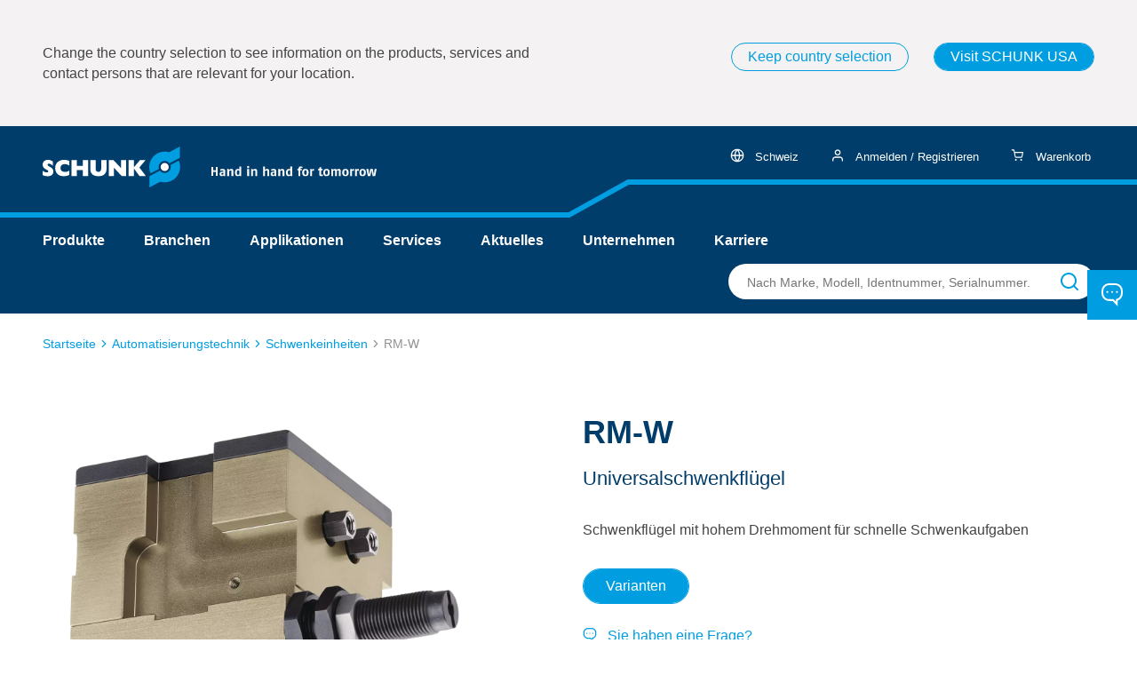

--- FILE ---
content_type: text/html;charset=UTF-8
request_url: https://schunk.com/ch/de/automatisierungstechnik/schwenkeinheiten/rm-w/c/PGR_922
body_size: 46049
content:
<!DOCTYPE html>
<html lang="de">
<head>
    <title>
        RM-W Universalschwenkflügel</title>

    <meta charset="utf-8">
    <meta http-equiv="X-UA-Compatible" content="IE=edge,chrome=1">
    <meta name="viewport" content="width=device-width, initial-scale=1">
    <meta name="csrf-token" content="kXGHwnkOHRbqJKWCr1G_dkiPa_l7sKg9bVYhgqEzejV5m9E5okKwoU04KCXHHZC3l3yLEi7rRptPhpgQXTIYupdXSVAbqOUB">
    <script type="text/javascript">
    var SECURE = {
        CSRFToken: "kXGHwnkOHRbqJKWCr1G_dkiPa_l7sKg9bVYhgqEzejV5m9E5okKwoU04KCXHHZC3l3yLEi7rRptPhpgQXTIYupdXSVAbqOUB",

        isTokenAvailable: function () {
            return typeof SECURE.CSRFToken !== "undefined" && SECURE.CSRFToken.length > 0;
        },

        isPost: function (method) {
            return method.toLowerCase() === "post";
        },

        appendCsrfInput: function (form) {
            var input = document.createElement("input");
            input.setAttribute("type", "hidden");
            input.setAttribute("name", "CSRFToken");
            input.setAttribute("value", "kXGHwnkOHRbqJKWCr1G_dkiPa_l7sKg9bVYhgqEzejV5m9E5okKwoU04KCXHHZC3l3yLEi7rRptPhpgQXTIYupdXSVAbqOUB");
            form.appendChild(input);
        },

        isSubmitNotTriggeredYet: function (form) {
            if (form.getAttribute('data-submit-triggered') !== "true") {
                form.setAttribute('data-submit-triggered', 'true');
                return true;
            }
            return false;
        },

        submitForm: function (form) {
            if (form.getAttribute('data-has-csrf-token') !== "true" &&
                SECURE.isTokenAvailable() && SECURE.isPost(form.getAttribute("method"))) {

                SECURE.appendCsrfInput(form);
                form.setAttribute('data-has-csrf-token', "true");
            }
            return form.getAttribute('data-prevent-multiple-submits') !== "true" || SECURE.isSubmitNotTriggeredYet(form);
        }
    };
</script>
<meta name="keywords">
<meta name="description" content="SCHUNK ist internationaler Technologief&uuml;hrer in der Spanntechnik, Greiftechnik und Automatisierungstechnik.">
<meta name="og:title" content="RM-W">
<meta name="og:description" content="Schwenkfl&uuml;gel mit hohem Drehmoment f&uuml;r schnelle Schwenkaufgaben">
<meta name="og:image" content="https://d16vz4puxlsxm1.cloudfront.net/image/076200133045-Prod/image_fc5jrpsj397v1e4cg5o80m4p6p/-FJPG-B600">
<meta name="robots" content="index,follow">
<link rel="shortcut icon" type="image/x-icon" href="/_ui/responsive/theme-schunk/favicon.ico">
    <link rel="icon" type="image/x-icon" href="/_ui/responsive/theme-schunk/favicon.ico">
    <link rel="icon" type="image/png" href="/_ui/responsive/theme-schunk/favicon-16x16.png">

    <link rel="stylesheet" type="text/css" media="all" href="/_ui/responsive/theme-schunk/css/style.min.css?_=da39a3ee5e6b4b0d3255bfef95601890afd80709"/>
    



























<link rel="canonical" href="https://schunk.com/ch/de/automatisierungstechnik/schwenkeinheiten/rm-w/c/PGR_922" />
<link rel="alternate" href="https://schunk.com/de/en/automation-technology/rotary-actuators/rm-w/c/PGR_922" hreflang="x-default" />
	<link rel="alternate" href="https://schunk.com/cz/cs/automatizace/otocne-jednotky/rm-w/c/PGR_922" hreflang="cs-CZ" />
	<link rel="alternate" href="https://schunk.com/at/de/automatisierungstechnik/schwenkeinheiten/rm-w/c/PGR_922" hreflang="de-AT" />
	<link rel="alternate" href="https://schunk.com/ch/de/automatisierungstechnik/schwenkeinheiten/rm-w/c/PGR_922" hreflang="de-CH" />
	<link rel="alternate" href="https://schunk.com/de/de/automatisierungstechnik/schwenkeinheiten/rm-w/c/PGR_922" hreflang="de-DE" />
	<link rel="alternate" href="https://schunk.com/at/en/automation-technology/rotary-actuators/rm-w/c/PGR_922" hreflang="en-AT" />
	<link rel="alternate" href="https://schunk.com/au/en/automation-technology/rotary-actuators/rm-w/c/PGR_922" hreflang="en-AU" />
	<link rel="alternate" href="https://schunk.com/bg/en/automation-technology/rotary-actuators/rm-w/c/PGR_922" hreflang="en-BG" />
	<link rel="alternate" href="https://schunk.com/ca/en/automation-technology/rotary-actuators/rm-w/c/PGR_922" hreflang="en-CA" />
	<link rel="alternate" href="https://schunk.com/de/en/automation-technology/rotary-actuators/rm-w/c/PGR_922" hreflang="en-DE" />
	<link rel="alternate" href="https://schunk.com/dk/en/automation-technology/rotary-actuators/rm-w/c/PGR_922" hreflang="en-DK" />
	<link rel="alternate" href="https://schunk.com/fi/en/automation-technology/rotary-actuators/rm-w/c/PGR_922" hreflang="en-FI" />
	<link rel="alternate" href="https://schunk.com/gb/en/automation-technology/rotary-actuators/rm-w/c/PGR_922" hreflang="en-GB" />
	<link rel="alternate" href="https://schunk.com/hu/en/automation-technology/rotary-actuators/rm-w/c/PGR_922" hreflang="en-HU" />
	<link rel="alternate" href="https://schunk.com/ie/en/automation-technology/rotary-actuators/rm-w/c/PGR_922" hreflang="en-IE" />
	<link rel="alternate" href="https://schunk.com/in/en/automation-technology/rotary-actuators/rm-w/c/PGR_922" hreflang="en-IN" />
	<link rel="alternate" href="https://schunk.com/no/en/automation-technology/rotary-actuators/rm-w/c/PGR_922" hreflang="en-NO" />
	<link rel="alternate" href="https://schunk.com/ro/en/automation-technology/rotary-actuators/rm-w/c/PGR_922" hreflang="en-RO" />
	<link rel="alternate" href="https://schunk.com/se/en/automation-technology/rotary-actuators/rm-w/c/PGR_922" hreflang="en-SE" />
	<link rel="alternate" href="https://schunk.com/sg/en/automation-technology/rotary-actuators/rm-w/c/PGR_922" hreflang="en-SG" />
	<link rel="alternate" href="https://schunk.com/tr/en/automation-technology/rotary-actuators/rm-w/c/PGR_922" hreflang="en-TR" />
	<link rel="alternate" href="https://schunk.com/tw/en/automation-technology/rotary-actuators/rm-w/c/PGR_922" hreflang="en-TW" />
	<link rel="alternate" href="https://schunk.com/us/en/automation-technology/rotary-actuators/rm-w/c/PGR_922" hreflang="en-US" />
	<link rel="alternate" href="https://schunk.com/vn/en/automation-technology/rotary-actuators/rm-w/c/PGR_922" hreflang="en-VN" />
	<link rel="alternate" href="https://schunk.com/es/es/tecnologia-de-automatizacion/unidades-de-giro/rm-w/c/PGR_922" hreflang="es-ES" />
	<link rel="alternate" href="https://schunk.com/mx/es/tecnologia-de-automatizacion/unidades-de-giro/rm-w/c/PGR_922" hreflang="es-MX" />
	<link rel="alternate" href="https://schunk.com/be/fr/technologie-d-automatisation/unites-de-rotation/rm-w/c/PGR_922" hreflang="fr-BE" />
	<link rel="alternate" href="https://schunk.com/ca/fr/technologie-d-automatisation/unites-de-rotation/rm-w/c/PGR_922" hreflang="fr-CA" />
	<link rel="alternate" href="https://schunk.com/ch/fr/technologie-d-automatisation/unites-de-rotation/rm-w/c/PGR_922" hreflang="fr-CH" />
	<link rel="alternate" href="https://schunk.com/fr/fr/technologie-d-automatisation/unites-de-rotation/rm-w/c/PGR_922" hreflang="fr-FR" />
	<link rel="alternate" href="https://schunk.com/ch/it/tecnologia-di-automazione/attuatori-rotanti/rm-w/c/PGR_922" hreflang="it-CH" />
	<link rel="alternate" href="https://schunk.com/it/it/tecnologia-di-automazione/attuatori-rotanti/rm-w/c/PGR_922" hreflang="it-IT" />
	<link rel="alternate" href="https://schunk.com/jp/ja/zi-dong-hua-ji-shu/xuan-huiakuchueta/rm-w/c/PGR_922" hreflang="ja-JP" />
	<link rel="alternate" href="https://schunk.com/kr/ko/jadonghwa-gisul/hoejeonsig-aegchueiteo/rm-w/c/PGR_922" hreflang="ko-KR" />
	<link rel="alternate" href="https://schunk.com/be/nl/automatiseringstechnologie/draaiaandrijvingen/rm-w/c/PGR_922" hreflang="nl-BE" />
	<link rel="alternate" href="https://schunk.com/nl/nl/automatiseringstechnologie/draaiaandrijvingen/rm-w/c/PGR_922" hreflang="nl-NL" />
	<link rel="alternate" href="https://schunk.com/pl/pl/technologia-automatyzacji/silowniki-obrotowe/rm-w/c/PGR_922" hreflang="pl-PL" />
	<link rel="alternate" href="https://schunk.com/br/pt/tecnologia-de-automacao/atuadores-rotativos/rm-w/c/PGR_922" hreflang="pt-BR" />
	<link rel="alternate" href="https://schunk.com/sk/sk/automatizacna-technika/rotacne-aktuatory/rm-w/c/PGR_922" hreflang="sk-SK" />
	<link rel="alternate" href="https://schunk.com/cn/zh/zi-dong-hua-ji-shu/xuan-zhuan-mo-kuai/rm-w/c/PGR_922" hreflang="zh-CN" />
	<link rel="alternate" href="https://schunk.com/tw/zh/zi-dong-hua-ji-shu/xuan-zhuan-mo-kuai/rm-w/c/PGR_922" hreflang="zh-TW" />
	<script type="application/ld+json">
      {"sku":"PGR_922","name":"RM-W","description":"Schwenkflügel mit hohem Drehmoment für schnelle Schwenkaufgaben","image":["https://d16vz4puxlsxm1.cloudfront.net/image/076200133045-Prod/image_fc5jrpsj397v1e4cg5o80m4p6p/-FWEBP-B600","https://d16vz4puxlsxm1.cloudfront.net/image/076200133045-Prod/image_fc5jrpsj397v1e4cg5o80m4p6p/-FWEBP-S600x337","https://d16vz4puxlsxm1.cloudfront.net/image/076200133045-Prod/image_fc5jrpsj397v1e4cg5o80m4p6p/-FWEBP-S600x450"],"brand":{"name":"SCHUNK","@type":"Brand"},"@type":"Product","@context":"https://schema.org"}</script>
<script type="text/javascript" src="/_ui/shared/js/analyticsmediator.js"></script>
<script type="text/javascript">
        window.dataLayer = window.dataLayer || [];

        function gtag() {
            dataLayer.push(arguments);
        }

        gtag("consent", "default", {
            ad_user_data: "denied",
            ad_personalization: "denied",
            ad_storage: "denied",
            analytics_storage: "denied",
            wait_for_update: 2000
        });
        gtag("set", "ads_data_redaction", true);
    </script>
    <script type="text/javascript">
        var googleTagManagerId = 'GTM-MXSTM96';
        (function (w, d, s, l, i) {
            w[l] = w[l] || [];
            w[l].push({
                'gtm.start': new Date().getTime(),
                event: 'gtm.js'
            });
            var f = d.getElementsByTagName(s)[0],
                j = d.createElement(s),
                dl = l !== 'dataLayer' ? '&l=' + l : '';
            j.async = true;
            j.src =
                'https://www.googletagmanager.com/gtm.js?id=' + i + dl;
            f.parentNode.insertBefore(j, f);
        })(window, document, 'script', 'dataLayer', googleTagManagerId);
    </script>
<form id="humanVerificationForm" class="hidden" data-sitekey="sitekey" data-error-message="In Ihrer Session ist ein Fehler festgestellt worden, bitte loggen Sie sich erneut ein. Sollte das Problem weiterhin bestehen, leeren Sie ggf. Ihre Cookies oder wenden Sie sich an unseren Support. Vielen Dank f&uuml;r Ihr Verst&auml;ndnis." data-puzzle-endpoint="/ch/de/captcha/getPuzzle" action="/ch/de/captcha/verifySolution" method="post" onsubmit="return SECURE.submitForm(this)"></form></head>

<body class="page-seriesCategory pageType-CategoryPage template-pages-product-slotBasedProductDetailsPage  language-de"
      data-page-id="seriesCategory" data-language="de"
      data-first-spirit-page-uid="" data-logged-in="" data-session-expiration-reload-message="Willkommen zurück. Ihre Session wurde erneuert, bitte führen Sie Ihre letzte Aktion erneut aus.">

<svg viewBox="0 0 24 24" xmlns="http://www.w3.org/2000/svg" display="none"><defs>
        <polygon points="0 0 24 0 24 24 0 24"/>
      
    <polygon id="logo_claim-logo_claim-a" points="0 46 376 46 376 0 0 0"/>
  </defs><symbol viewBox="0 0 24 24" id="icon-arrow"><title>arrow</title>
  <path d="M5.29289322,8.29289322 C5.65337718,7.93240926 6.22060824,7.90467972 6.61289944,8.20970461 L6.70710678,8.29289322 L12,13.585 L17.2928932,8.29289322 C17.6533772,7.93240926 18.2206082,7.90467972 18.6128994,8.20970461 L18.7071068,8.29289322 C19.0675907,8.65337718 19.0953203,9.22060824 18.7902954,9.61289944 L18.7071068,9.70710678 L12.7071068,15.7071068 C12.3466228,16.0675907 11.7793918,16.0953203 11.3871006,15.7902954 L11.2928932,15.7071068 L5.29289322,9.70710678 C4.90236893,9.31658249 4.90236893,8.68341751 5.29289322,8.29289322 Z" transform="matrix(0 1 1 0 0 0)"/>
</symbol><symbol viewBox="0 0 24 24" id="icon-calendar"><title>calendar</title>
    <path d="M16,1 C16.5128358,1 16.9355072,1.38604019 16.9932723,1.88337887 L17,2 L17,3 L19,3 C20.5976809,3 21.9036609,4.24891996 21.9949073,5.82372721 L22,6 L22,20 C22,21.6568542 20.6568542,23 19,23 L19,23 L5,23 C3.34314575,23 2,21.6568542 2,20 L2,20 L2,6 C2,4.34314575 3.34314575,3 5,3 L5,3 L7,3 L7,2 C7,1.44771525 7.44771525,1 8,1 C8.51283584,1 8.93550716,1.38604019 8.99327227,1.88337887 L9,2 L9,3 L15,3 L15,2 C15,1.44771525 15.4477153,1 16,1 Z M20,11 L4,11 L4,20 C4,20.5128358 4.38604019,20.9355072 4.88337887,20.9932723 L5,21 L19,21 C19.5522847,21 20,20.5522847 20,20 L20,20 L20,11 Z M7,5 L5,5 C4.44771525,5 4,5.44771525 4,6 L4,6 L4,9 L20,9 L20,6 C20,5.48716416 19.6139598,5.06449284 19.1166211,5.00672773 L19,5 L17,5 L17,6 C17,6.55228475 16.5522847,7 16,7 C15.4871642,7 15.0644928,6.61395981 15.0067277,6.11662113 L15,6 L15,5 L9,5 L9,6 C9,6.55228475 8.55228475,7 8,7 C7.48716416,7 7.06449284,6.61395981 7.00672773,6.11662113 L7,6 L7,5 Z"/>
</symbol><symbol viewBox="0 0 24 24" id="icon-cart"><title>cart</title><path d="M8.5 18a1.5 1.5 0 1 1 0 3 1.5 1.5 0 0 1 0-3Zm9 0a1.5 1.5 0 1 1 0 3 1.5 1.5 0 0 1 0-3ZM5.167 2c.364 0 .681.233.792.568l.025.094.7 3.455h13.482c.49 0 .867.414.832.884l-.013.094-1.335 6.916a2.489 2.489 0 0 1-2.335 1.987l-.149.002H9.083a2.496 2.496 0 0 1-2.467-1.843l-.033-.145-2.1-10.366-2.65.001a.83.83 0 0 1-.827-.727L1 2.824c0-.423.322-.77.736-.818L1.833 2h3.334Zm13.992 5.764H7.017l1.2 5.926a.831.831 0 0 0 .746.659l.104.004h8.115a.833.833 0 0 0 .808-.563l.025-.094 1.144-5.932Z"/></symbol><symbol viewBox="0 0 24 24" id="icon-check"><title>check</title>
  <path d="M12,3 C16.9708611,3 21,7.02922421 21,12.0004595 C21,16.9703163 16.9708658,21 12,21 C7.02913421,21 3,16.9703163 3,12.0004595 C3,7.02922421 7.02913895,3 12,3 Z M13.3087895,7.57934684 L10.6912105,7.57934684 L10.6912105,10.6739068 L7.63973684,10.6739068 L7.63973684,13.3260932 L10.6912105,13.3260932 L10.6912105,16.4206532 L13.3087895,16.4206532 L13.3087895,13.3260932 L16.3602632,13.3260932 L16.3602632,10.6739068 L13.3087895,10.6739068 L13.3087895,7.57934684 Z"/>
</symbol><symbol viewBox="0 0 24 24" id="icon-checkmark"><title>checkmark</title>
  <path d="M9.44278191,22 C8.7908929,22 8.17347159,21.7099767 7.7778424,21.2099366 L2.42336099,14.4651092 C2.08902365,14.0444256 1.94380887,13.5142924 2.01970191,12.9914775 C2.09559495,12.4686627 2.38637047,11.9960517 2.82798175,11.6777426 C3.26944689,11.3581 3.8262106,11.2191233 4.37534007,11.2914983 C4.92446954,11.3638733 5.4207987,11.6416472 5.7547386,12.0634878 L9.27793641,16.4981296 L18.1361339,2.93704071 C18.7478124,2.00476854 20.035578,1.72037356 21.0149357,2.30127537 C21.9935185,2.88132195 22.2947362,4.10999204 21.6833092,5.04435278 L11.2171189,21.0599245 C10.8543848,21.6174714 10.2262106,21.9682381 9.53869202,21.9971426 C9.50572292,22 9.47575101,22 9.44278191,22 L9.44278191,22 Z"/>
</symbol><symbol viewBox="4 4 16 16" id="icon-close"><title>close</title>
    <path d="M6.61289944,5.20970461 L6.70710678,5.29289322 L12,10.585 L17.2928932,5.29289322 C17.6834175,4.90236893 18.3165825,4.90236893 18.7071068,5.29289322 C19.0675907,5.65337718 19.0953203,6.22060824 18.7902954,6.61289944 L18.7071068,6.70710678 L13.415,12 L18.7071068,17.2928932 C19.0976311,17.6834175 19.0976311,18.3165825 18.7071068,18.7071068 C18.3466228,19.0675907 17.7793918,19.0953203 17.3871006,18.7902954 L17.2928932,18.7071068 L12,13.415 L6.70710678,18.7071068 C6.31658249,19.0976311 5.68341751,19.0976311 5.29289322,18.7071068 C4.93240926,18.3466228 4.90467972,17.7793918 5.20970461,17.3871006 L5.29289322,17.2928932 L10.585,12 L5.29289322,6.70710678 C4.90236893,6.31658249 4.90236893,5.68341751 5.29289322,5.29289322 C5.65337718,4.93240926 6.22060824,4.90467972 6.61289944,5.20970461 Z"/>
</symbol><symbol viewBox="0 0 24 24" id="icon-configure"><title>configure</title>
    <path d="M16,13 C17.3062521,13 18.4175144,13.8348501 18.8293257,15.0000889 L21,15 C21.5522847,15 22,15.4477153 22,16 C22,16.5522847 21.5522847,17 21,17 L18.8289758,17.0009007 C18.4168852,18.1656226 17.3058822,19 16,19 C14.6941178,19 13.5831148,18.1656226 13.1710242,17.0009007 L3,17 C2.44771525,17 2,16.5522847 2,16 C2,15.4477153 2.44771525,15 3,15 L13.1706743,15.0000889 C13.5824856,13.8348501 14.6937479,13 16,13 Z M16,14.5 C15.1715729,14.5 14.5,15.1715729 14.5,16 C14.5,16.8284271 15.1715729,17.5 16,17.5 C16.8284271,17.5 17.5,16.8284271 17.5,16 C17.5,15.1715729 16.8284271,14.5 16,14.5 Z M8,5 C9.30625206,5 10.4175144,5.8348501 10.8293257,7.00008893 L21,7 C21.5522847,7 22,7.44771525 22,8 C22,8.55228475 21.5522847,9 21,9 L10.8289758,9.00090072 C10.4168852,10.1656226 9.30588222,11 8,11 C6.69411778,11 5.58311485,10.1656226 5.17102423,9.00090072 L3,9 C2.44771525,9 2,8.55228475 2,8 C2,7.44771525 2.44771525,7 3,7 L5.17067428,7.00008893 C5.58248558,5.8348501 6.69374794,5 8,5 Z M8,6.5 C7.17157288,6.5 6.5,7.17157288 6.5,8 C6.5,8.82842712 7.17157288,9.5 8,9.5 C8.82842712,9.5 9.5,8.82842712 9.5,8 C9.5,7.17157288 8.82842712,6.5 8,6.5 Z"/></symbol><symbol viewBox="0 0 24 24" id="icon-contact"><title>contact</title>
  <path d="M15.1639879,0 C19.5453556,0 23.0807666,3.58779506 22.9985961,7.96679227 L22.9985961,7.96679227 L22.9985961,10.3856362 C22.9985961,13.7300367 20.9912948,16.6439519 17.9593717,17.8168943 L17.9593717,17.8168943 L17.7597975,17.8899895 L17.7604887,24 L12.6462043,18.3516222 L8.89350669,18.3523237 L8.66617883,18.3487815 C4.40237957,18.2196835 1,14.6935169 1,10.3856362 L1,10.3856362 L1,7.96679227 C1,3.56827169 4.54165222,0 8.90735964,0 L8.90735964,0 Z M15.1639879,1.86031086 L8.90735964,1.86031086 C5.56140893,1.86031086 2.84643286,4.59569301 2.84643286,7.96679227 L2.84643286,7.96679227 L2.84643286,10.3856362 C2.84643286,13.6871127 5.45481886,16.3903982 8.70776359,16.488995 L8.70776359,16.488995 L8.90735964,16.4921176 L13.4616358,16.4921176 L15.9133647,19.1999584 L15.9140558,16.4802166 L16.6084685,16.301241 C19.3134477,15.6040687 21.1521632,13.2012751 21.1521632,10.3856362 L21.1521632,10.3856362 L21.1527373,7.74488594 C21.104669,4.48795726 18.4483598,1.86031086 15.1639879,1.86031086 L15.1639879,1.86031086 Z M7,8 C7.55228475,8 8,8.44771525 8,9 C8,9.55228475 7.55228475,10 7,10 C6.44771525,10 6,9.55228475 6,9 C6,8.44771525 6.44771525,8 7,8 Z M12,8 C12.5522847,8 13,8.44771525 13,9 C13,9.55228475 12.5522847,10 12,10 C11.4477153,10 11,9.55228475 11,9 C11,8.44771525 11.4477153,8 12,8 Z M17,8 C17.5522847,8 18,8.44771525 18,9 C18,9.55228475 17.5522847,10 17,10 C16.4477153,10 16,9.55228475 16,9 C16,8.44771525 16.4477153,8 17,8 Z"/>
</symbol><symbol viewBox="0 0 24 24" id="icon-danger"><title>danger</title>
  <path fill-rule="evenodd" d="M12.3745608,3 C13.3020428,3 14.1622104,3.4902656 14.6457647,4.29732103 L14.6457647,4.29732103 L22.1444176,16.9706452 C22.6158738,17.7971886 22.6186886,18.8149192 22.1518119,19.6441223 C21.6849353,20.4733255 20.8184914,20.989456 19.866029,21 L19.866029,21 L4.8733717,21 C3.93063015,20.989456 3.06418625,20.4733255 2.59730956,19.6441223 C2.13043288,18.8149192 2.13324774,17.7971886 2.61188858,16.9582792 L2.61188858,16.9582792 L10.105893,4.29306169 C10.5869111,3.4902656 11.4470787,3 12.3745608,3 Z M12.3745608,4.7908003 C12.0654001,4.7908003 11.7786775,4.95422217 11.6208743,5.21756152 L11.6208743,5.21756152 L4.13659072,17.8661536 C3.97943866,18.141668 3.97850037,18.4809115 4.13412593,18.7573126 C4.28975149,19.0337137 4.57856613,19.2057571 4.88309251,19.2092538 L4.88309251,19.2092538 L19.8563082,19.2092538 C20.1705554,19.2057571 20.45937,19.0337137 20.6149956,18.7573126 C20.7706211,18.4809115 20.7696828,18.141668 20.6197154,17.8785196 L20.6197154,17.8785196 L13.1307833,5.22182086 C12.970444,4.95422217 12.6837214,4.7908003 12.3745608,4.7908003 Z M12.3834055,15.6275991 C12.8718852,15.6275991 13.2678763,16.0284834 13.2678763,16.5229992 C13.2678763,16.9821925 12.926435,17.3606525 12.4865534,17.4123754 L12.3745608,17.4183994 C11.886081,17.4183994 11.4900899,17.0175151 11.4900899,16.5229992 C11.4900899,16.063806 11.8315312,15.685346 12.2714128,15.6336231 L12.3834055,15.6275991 Z M12.3745608,8.4643979 C12.8281491,8.4643979 13.2019896,8.81005834 13.2530811,9.25537547 L13.2590316,9.35979805 L13.2590316,12.9413986 C13.2590316,13.4359145 12.8630405,13.8367988 12.3745608,13.8367988 C11.9209724,13.8367988 11.5471319,13.4911384 11.4960404,13.0458212 L11.4900899,12.9413986 L11.4900899,9.35979805 C11.4900899,8.8652822 11.886081,8.4643979 12.3745608,8.4643979 Z"/>
</symbol><symbol viewBox="0 0 24 24" id="icon-download"><title>download</title>
  <path d="M21,14 C21.5128358,14 21.9355072,14.3860402 21.9932723,14.8833789 L22,15 L22,19 C22,20.5976809 20.75108,21.9036609 19.1762728,21.9949073 L19,22 L5,22 C3.40231912,22 2.09633912,20.75108 2.00509269,19.1762728 L2,19 L2,15 C2,14.4477153 2.44771525,14 3,14 C3.51283584,14 3.93550716,14.3860402 3.99327227,14.8833789 L4,15 L4,19 C4,19.5128358 4.38604019,19.9355072 4.88337887,19.9932723 L5,20 L19,20 C19.5128358,20 19.9355072,19.6139598 19.9932723,19.1166211 L20,19 L20,15 C20,14.4477153 20.4477153,14 21,14 Z M12,2 C12.5128358,2 12.9355072,2.38604019 12.9932723,2.88337887 L13,3 L13,12.585 L16.2928932,9.29289322 C16.6533772,8.93240926 17.2206082,8.90467972 17.6128994,9.20970461 L17.7071068,9.29289322 C18.0675907,9.65337718 18.0953203,10.2206082 17.7902954,10.6128994 L17.7071068,10.7071068 L12.7071068,15.7071068 C12.6786405,15.7355731 12.6484659,15.7623312 12.6167501,15.787214 L12.7071068,15.7071068 C12.6717127,15.7425008 12.6343256,15.774687 12.5953066,15.8036654 C12.5711307,15.8215099 12.546275,15.8382813 12.5206602,15.8539326 C12.5086131,15.8613931 12.4963944,15.8685012 12.4840621,15.8753288 C12.4642939,15.8862061 12.4438914,15.8966234 12.4230991,15.9063462 C12.4060985,15.914321 12.3887956,15.9218036 12.371336,15.9287745 C12.3515792,15.9366843 12.3317977,15.9438775 12.3117364,15.9504533 C12.2968513,15.9552713 12.2814633,15.9599023 12.265993,15.9641549 C12.2444365,15.9701664 12.2227461,15.9753602 12.2007941,15.9798348 C12.1833753,15.9832978 12.165949,15.9863719 12.1484669,15.9889822 C12.1281144,15.9920941 12.1070574,15.994564 12.085811,15.9963697 C12.0679231,15.997855 12.050591,15.9988772 12.0332468,15.9994506 C12.0224019,15.9998151 12.0112225,16 12,16 L11.9677454,15.9994829 C11.9497336,15.9989053 11.9317345,15.9978436 11.9137692,15.9962979 L12,16 C11.9493797,16 11.8996379,15.9962388 11.8510388,15.9889807 C11.834051,15.9863719 11.8166247,15.9832978 11.7992742,15.9797599 C11.7772539,15.9753602 11.7555635,15.9701664 11.7341604,15.964279 C11.7185367,15.9599023 11.7031487,15.9552713 11.6878575,15.9502619 C11.6682023,15.9438775 11.6484208,15.9366843 11.6289415,15.928896 C11.6112044,15.9218036 11.5939015,15.914321 11.5767785,15.9063266 C11.5561086,15.8966234 11.5357061,15.8862061 11.515723,15.8751242 C11.5036056,15.8685012 11.4913869,15.8613931 11.4792912,15.8540045 C11.453725,15.8382813 11.4288693,15.8215099 11.4048407,15.8036865 C11.3987914,15.7992821 11.3929267,15.7948255 11.3871006,15.7902954 C11.3515341,15.7623312 11.3213595,15.7355731 11.2928932,15.7071068 L6.29289322,10.7071068 C5.90236893,10.3165825 5.90236893,9.68341751 6.29289322,9.29289322 C6.65337718,8.93240926 7.22060824,8.90467972 7.61289944,9.20970461 L7.70710678,9.29289322 L11,12.585 L11,3 C11,2.44771525 11.4477153,2 12,2 Z"/>
</symbol><symbol viewBox="0 0 24 24" id="icon-external_link"><title>external_link</title>
    <path d="M11,5 C11.5522847,5 12,5.44771525 12,6 C12,6.51283584 11.6139598,6.93550716 11.1166211,6.99327227 L11,7 L5,7 C4.48716416,7 4.06449284,7.38604019 4.00672773,7.88337887 L4,8 L4,19 C4,19.5128358 4.38604019,19.9355072 4.88337887,19.9932723 L5,20 L16,20 C16.5128358,20 16.9355072,19.6139598 16.9932723,19.1166211 L17,19 L17,13 C17,12.4477153 17.4477153,12 18,12 C18.5128358,12 18.9355072,12.3860402 18.9932723,12.8833789 L19,13 L19,19 C19,20.5976809 17.75108,21.9036609 16.1762728,21.9949073 L16,22 L5,22 C3.40231912,22 2.09633912,20.75108 2.00509269,19.1762728 L2,19 L2,8 C2,6.40231912 3.24891996,5.09633912 4.82372721,5.00509269 L5,5 L11,5 Z M21,2 L21.0193545,2.00018615 C21.042681,2.00063489 21.0659949,2.00189498 21.0892501,2.00396641 L21,2 C21.0506203,2 21.1003621,2.00376119 21.1489612,2.01101934 C21.165949,2.01362808 21.1833753,2.01670217 21.2007258,2.02024007 C21.2227461,2.0246398 21.2444365,2.02983363 21.2658396,2.03572097 C21.2814633,2.04009773 21.2968513,2.04472872 21.3121425,2.04973809 C21.3317977,2.05612249 21.3515792,2.06331574 21.3710585,2.07110396 C21.3887956,2.07819642 21.4060985,2.08567905 21.4232215,2.09367336 C21.4438914,2.10337664 21.4642939,2.11379392 21.484277,2.12487577 C21.4963944,2.13149883 21.5086131,2.13860692 21.5207088,2.14599545 C21.546275,2.1617187 21.5711307,2.17849009 21.5951593,2.19631351 C21.602603,2.20175344 21.6098424,2.20728448 21.6170223,2.21292769 C21.6801818,2.26255171 21.7374483,2.31981825 21.787214,2.38324992 L21.7071068,2.29289322 C21.7425008,2.32828727 21.774687,2.36567442 21.8036654,2.40469339 C21.8215099,2.42886931 21.8382813,2.45372505 21.8539326,2.47933981 C21.8613931,2.49138689 21.8685012,2.50360556 21.8753288,2.5159379 C21.8862061,2.53570605 21.8966234,2.5561086 21.9063462,2.57690085 C21.914321,2.5939015 21.9218036,2.61120435 21.9287745,2.62866398 C21.9366843,2.6484208 21.9438775,2.66820232 21.9504533,2.68826359 C21.9552713,2.70314866 21.9599023,2.71853672 21.9641549,2.73400703 C21.9701664,2.75556352 21.9753602,2.77725392 21.9798348,2.7992059 C21.9832978,2.81662474 21.9863719,2.83405099 21.9889822,2.85153313 C21.9905825,2.86176411 21.9920139,2.87254508 21.9932723,2.88337887 L21.9962979,2.9137692 C21.9978436,2.93173451 21.9989053,2.94973363 21.9994829,2.96774538 L22,3 L22,9 C22,9.55228475 21.5522847,10 21,10 C20.4871642,10 20.0644928,9.61395981 20.0067277,9.11662113 L20,9 L20,5.414 L10.7071068,14.7071068 C10.3165825,15.0976311 9.68341751,15.0976311 9.29289322,14.7071068 C8.93240926,14.3466228 8.90467972,13.7793918 9.20970461,13.3871006 L9.29289322,13.2928932 L18.584,4 L15,4 C14.4871642,4 14.0644928,3.61395981 14.0067277,3.11662113 L14,3 C14,2.48716416 14.3860402,2.06449284 14.8833789,2.00672773 L15,2 L21,2 Z"/>
</symbol><symbol viewBox="0 0 23 23" id="icon-facebook"><title>facebook</title>
<style type="text/css">
	.st0{fill:#FFFFFF;}
</style>
<g>
	<path class="st0" d="M22.6,11.6c0-6.1-5-11.1-11.1-11.1S0.4,5.5,0.4,11.6c0,5.5,4,10.1,9.3,10.9v-7.7H7v-3.2h2.8V9.1
		c0-2.8,1.7-4.3,4.2-4.3c1.2,0,2.5,0.2,2.5,0.2v2.7H15c-1.4,0-1.8,0.9-1.8,1.7v2.1h3.1l-0.5,3.2h-2.6v7.7
		C18.5,21.7,22.6,17.1,22.6,11.6z"/>
</g>
</symbol><symbol viewBox="0 0 24 24" id="icon-globe"><title>globe</title><path d="M12 1c6.075 0 11 4.925 11 11s-4.925 11-11 11l-.288-.004C5.77 22.843 1 17.98 1 12 1 5.925 5.925 1 12 1ZM7.053 13.001H3.055a9.008 9.008 0 0 0 6.671 7.71A16.33 16.33 0 0 1 7.053 13Zm13.892 0H16.95a16.3 16.3 0 0 1-2.675 7.709 9.007 9.007 0 0 0 6.67-7.71Zm-6 0H9.058A14.305 14.305 0 0 0 12 20.45a14.292 14.292 0 0 0 2.945-7.448Zm-5.22-9.71-.036.008A9.008 9.008 0 0 0 3.055 11H7.05a16.3 16.3 0 0 1 2.675-7.71ZM12 3.55A14.299 14.299 0 0 0 9.055 11h5.887A14.311 14.311 0 0 0 12 3.55Zm2.274-.26.189.29A16.336 16.336 0 0 1 16.947 11h3.998a9.008 9.008 0 0 0-6.671-7.71Z"/></symbol><symbol viewBox="0 0 24 24" id="icon-info"><title>info</title>
    <g fill-rule="evenodd">
      
        <path d="M12,2 C17.52,2 22,6.48 22,12 C22,17.52 17.52,22 12,22 C6.48,22 2,17.52 2,12 C2,6.48 6.48,2 12,2 Z M12,4 C7.59,4 4,7.59 4,12 C4,16.41 7.59,20 12,20 C16.41,20 20,16.41 20,12 C20,7.59 16.41,4 12,4 Z M12,11 C12.5522847,11 13,11.4477153 13,12 L13,16 C13,16.5522847 12.5522847,17 12,17 C11.4477153,17 11,16.5522847 11,16 L11,12 C11,11.4477153 11.4477153,11 12,11 Z M12,7 C12.5522847,7 13,7.44771525 13,8 C13,8.55228475 12.5522847,9 12,9 C11.4477153,9 11,8.55228475 11,8 C11,7.44771525 11.4477153,7 12,7 Z"/>
    </g>
</symbol><symbol viewBox="0 0 22 22" id="icon-instagram"><title>instagram</title>
<style type="text/css">
	.st0{fill:#FFFFFF;}
</style>

<g>
	<path class="st0" d="M11,2c2.9,0,3.3,0,4.4,0.1c1.1,0,1.7,0.2,2,0.4c0.5,0.2,0.9,0.4,1.3,0.8c0.4,0.4,0.6,0.8,0.8,1.3
		c0.2,0.4,0.3,1,0.4,2C20,7.7,20,8.1,20,11s0,3.3-0.1,4.4c0,1.1-0.2,1.7-0.4,2c-0.2,0.5-0.4,0.9-0.8,1.3c-0.4,0.4-0.8,0.6-1.3,0.8
		c-0.4,0.2-1,0.3-2,0.4C14.3,20,13.9,20,11,20S7.7,20,6.6,20c-1.1,0-1.7-0.2-2-0.4c-0.5-0.2-0.9-0.4-1.3-0.8
		c-0.4-0.4-0.6-0.8-0.8-1.3c-0.2-0.4-0.3-1-0.4-2C2,14.3,2,13.9,2,11S2,7.7,2,6.6c0-1.1,0.2-1.7,0.4-2C2.6,4,2.9,3.6,3.2,3.2
		C3.6,2.9,4,2.6,4.5,2.4c0.4-0.2,1-0.3,2-0.4C7.7,2,8.1,2,11,2 M11,0C8,0,7.6,0,6.5,0.1c-1.2,0.1-2,0.2-2.7,0.5
		C3.1,0.9,2.5,1.2,1.8,1.8c-0.6,0.6-1,1.2-1.3,1.9C0.3,4.5,0.1,5.3,0.1,6.5C0,7.6,0,8,0,11c0,3,0,3.4,0.1,4.5c0.1,1.2,0.2,2,0.5,2.7
		c0.3,0.7,0.7,1.3,1.3,1.9c0.6,0.6,1.2,1,1.9,1.3c0.7,0.3,1.5,0.5,2.7,0.5C7.6,22,8,22,11,22s3.4,0,4.5-0.1c1.2-0.1,2-0.2,2.7-0.5
		c0.7-0.3,1.3-0.7,1.9-1.3c0.6-0.6,1-1.2,1.3-1.9c0.3-0.7,0.5-1.5,0.5-2.7C22,14.4,22,14,22,11s0-3.4-0.1-4.5
		c-0.1-1.2-0.2-2-0.5-2.7c-0.3-0.7-0.7-1.3-1.3-1.9c-0.6-0.6-1.2-1-1.9-1.3c-0.7-0.3-1.5-0.5-2.7-0.5C14.4,0,14,0,11,0L11,0z"/>
	<path class="st0" d="M11,5.4c-3.1,0-5.6,2.5-5.6,5.6s2.5,5.6,5.6,5.6s5.6-2.5,5.6-5.6S14.1,5.4,11,5.4z M11,14.7
		c-2,0-3.7-1.6-3.7-3.7C7.3,9,9,7.3,11,7.3S14.7,9,14.7,11C14.7,13,13,14.7,11,14.7z"/>
	<circle class="st0" cx="16.9" cy="5.1" r="1.3"/>
</g>
</symbol><symbol viewBox="0 0 158 171" id="icon-jobfinder"><title>jobfinder</title>
    <rect width="158" height="171"/>
    <circle cx="75.721" cy="82.721" r="52.721" transform="rotate(-90 75.721 82.721)" stroke="white" stroke-width="8"/>
    <path d="M113.535 120.535L132.442 139.442" stroke="white" stroke-width="10" stroke-linecap="round"/>
</symbol><symbol viewBox="0 0 22 22" id="icon-linkedin"><title>linkedin</title>
<style type="text/css">
	.st0{fill:#FFFFFF;}
</style>

<g id="linkedin-Social_media_icons_1_">
	<g>
		<path class="st0" d="M20.2,0.1H1.7c-0.9,0-1.6,0.7-1.6,1.6v18.6c0,0.9,0.7,1.6,1.6,1.6h18.5c0.9,0,1.6-0.7,1.6-1.6V1.7
			C21.8,0.8,21.1,0.1,20.2,0.1z M6.6,18.6H3.3V8.3h3.2V18.6z M5,6.8C3.9,6.8,3.1,6,3.1,5c0-1,0.8-1.9,1.9-1.9C6,3.1,6.8,4,6.8,5
			C6.8,6,6,6.8,5,6.8z M18.6,18.6h-3.2v-5c0-1.2,0-2.7-1.7-2.7c-1.7,0-1.9,1.3-1.9,2.7v5.1H8.6V8.3h3.1v1.4h0c0.4-0.8,1.5-1.7,3-1.7
			c3.3,0,3.9,2.1,3.9,4.9V18.6z"/>
	</g>
</g>
</symbol><symbol viewBox="0 0 376 46" id="icon-logo_claim"><title>logo_claim</title>
  
  <g fill-rule="evenodd">
    <polygon points="194.958 33 194.958 28.4 192.042 28.4 192.042 33 190 33 190 23 192.042 23 192.042 26.857 194.958 26.857 194.958 23 197 23 197 33"/>
    <path d="M203.502889 29.4481147L202.910553 29.4625685C201.741361 29.4925083 201.282146 29.7743559 201.282146 30.7809543 201.282146 31.5965571 201.651582 31.818525 202.185097 31.818525 202.703132 31.818525 203.103526 31.6554044 203.502889 31.4334366L203.502889 29.4481147zM203.76913 33.2112443L203.547262 32.5143684C203.013747 33.0326376 202.273844 33.3588787 201.429714 33.3588787 200.466911 33.3588787 199.208971 32.9593366 199.208971 30.8253479 199.208971 28.6779379 200.970499 28.3073032 202.140723 28.3073032L203.502889 28.3073032 203.502889 27.7446405C203.502889 26.9744636 203.103526 26.8856765 202.392517 26.8856765 201.667061 26.8856765 200.645437 27.0921582 199.91998 27.3296122L199.91998 25.6849852C200.793005 25.40417 201.784703 25.2111096 202.747506 25.2111096 204.287166 25.2111096 205.576063 25.596198 205.576063 27.7590942L205.576063 33.2112443 203.76913 33.2112443zM212.608965 33.2108313L212.608965 27.6709265C212.608965 27.1072313 212.387097 26.9296571 211.720462 26.9296571 211.142573 26.9296571 210.505864 27.1671111 209.943455 27.4923198L209.943455 33.2108313 207.87028 33.2108313 207.87028 25.3593635 209.602914 25.3593635 209.899081 26.2038738C210.565717 25.6701185 211.542968 25.2117291 212.505771 25.2117291 213.808084 25.2117291 214.68214 25.7888455 214.68214 27.5521995L214.68214 33.2108313 212.608965 33.2108313zM221.418874 27.1815648C221.09278 26.9595969 220.663491 26.7820226 220.234203 26.7820226 219.360147 26.7820226 218.605796 26.9441108 218.605796 29.2845812 218.605796 31.6549915 219.256952 31.818112 220.086635 31.818112 220.515923 31.818112 221.004033 31.626084 221.418874 31.3297827L221.418874 27.1815648zM221.818236 33.2108313L221.581921 32.5738352C221.078333 33.0177709 220.32295 33.3584658 219.494299 33.3584658 218.265255 33.3584658 216.532621 32.8401966 216.532621 29.2856136 216.532621 25.6556648 218.797737 25.2117291 219.790467 25.2117291 220.47155 25.2117291 221.063886 25.4636368 221.418874 25.8332391L221.418874 22.5450175 223.492049 22.5450175 223.492049 33.2108313 221.818236 33.2108313z"/>
    <mask id="logo_claim-logo_claim-b">
      <use xlink:href="#logo_claim-logo_claim-a"/>
    </mask>
    <path d="M230.301948 33.2105216L232.375122 33.2105216 232.375122 25.3590538 230.301948 25.3590538 230.301948 33.2105216zM231.339051 24.3225155C230.642489 24.3225155 230.110006 23.7443666 230.110006 23.0629769 230.110006 22.3815872 230.642489 21.8044708 231.339051 21.8044708 232.034581 21.8044708 232.568096 22.3815872 232.568096 23.0629769 232.568096 23.7443666 232.034581 24.3225155 231.339051 24.3225155L231.339051 24.3225155zM239.408747 33.2108313L239.408747 27.6709265C239.408747 27.1072313 239.186879 26.9296571 238.520243 26.9296571 237.942355 26.9296571 237.305646 27.1671111 236.743237 27.4923198L236.743237 33.2108313 234.670062 33.2108313 234.670062 25.3593635 236.402695 25.3593635 236.698863 26.2038738C237.365499 25.6701185 238.342749 25.2117291 239.305552 25.2117291 240.607865 25.2117291 241.481922 25.7888455 241.481922 27.5521995L241.481922 33.2108313 239.408747 33.2108313zM252.956825 33.2108313L252.956825 27.6709265C252.956825 27.1072313 252.749404 26.9296571 252.068321 26.9296571 251.594659 26.9296571 250.972397 27.1516249 250.291314 27.4923198L250.291314 33.2108313 248.21814 33.2108313 248.21814 22.5450175 250.291314 22.5450175 250.291314 26.1739339C250.987876 25.6556648 251.949648 25.2117291 252.85363 25.2117291 254.155943 25.2117291 255.029999 25.8187853 255.029999 27.5521995L255.029999 33.2108313 252.956825 33.2108313zM260.952324 29.4481147L260.359988 29.4625685C259.189764 29.4925083 258.731581 29.7743559 258.731581 30.7809543 258.731581 31.5965571 259.101017 31.818525 259.634532 31.818525 260.152567 31.818525 260.552961 31.6554044 260.952324 31.4334366L260.952324 29.4481147zM261.218565 33.2112443L260.996697 32.5143684C260.463182 33.0326376 259.723279 33.3588787 258.879149 33.3588787 257.916346 33.3588787 256.658406 32.9593366 256.658406 30.8253479 256.658406 28.6779379 258.419934 28.3073032 259.590158 28.3073032L260.952324 28.3073032 260.952324 27.7446405C260.952324 26.9744636 260.552961 26.8856765 259.841952 26.8856765 259.116496 26.8856765 258.094872 27.0921582 257.369415 27.3296122L257.369415 25.6849852C258.24244 25.40417 259.234138 25.2111096 260.196941 25.2111096 261.736601 25.2111096 263.025498 25.596198 263.025498 27.7590942L263.025498 33.2112443 261.218565 33.2112443zM270.0584 33.2108313L270.0584 27.6709265C270.0584 27.1072313 269.836532 26.9296571 269.169897 26.9296571 268.592008 26.9296571 267.955299 27.1671111 267.39289 27.4923198L267.39289 33.2108313 265.319715 33.2108313 265.319715 25.3593635 267.052349 25.3593635 267.348516 26.2038738C268.015152 25.6701185 268.992403 25.2117291 269.955206 25.2117291 271.257519 25.2117291 272.131575 25.7888455 272.131575 27.5521995L272.131575 33.2108313 270.0584 33.2108313zM278.868412 27.1815648C278.542318 26.9595969 278.11303 26.7820226 277.683741 26.7820226 276.809685 26.7820226 276.055334 26.9441108 276.055334 29.2845812 276.055334 31.6549915 276.706491 31.818112 277.536173 31.818112 277.965462 31.818112 278.453571 31.626084 278.868412 31.3297827L278.868412 27.1815648zM279.267775 33.2108313L279.031459 32.5738352C278.527871 33.0177709 277.772488 33.3584658 276.943838 33.3584658 275.714793 33.3584658 273.982159 32.8401966 273.982159 29.2856136 273.982159 25.6556648 276.247276 25.2117291 277.240005 25.2117291 277.921088 25.2117291 278.513424 25.4636368 278.868412 25.8332391L278.868412 22.5450175 280.941587 22.5450175 280.941587 33.2108313 279.267775 33.2108313zM290.906034 24.0410809C290.328146 24.0410809 290.120725 24.2929886 290.120725 24.9444385L290.120725 25.3594667 291.897732 25.3594667 291.690312 26.752186 290.120725 26.752186 290.120725 33.2109346 288.048583 33.2109346 288.048583 26.752186 286.715311 26.752186 286.715311 25.3594667 288.048583 25.3594667 288.048583 24.8411976C288.048583 22.9302092 289.233254 22.3964539 290.551046 22.3964539 291.276502 22.3964539 292.016406 22.5595745 292.490068 22.7526349L292.490068 24.2785349C291.957585 24.1443218 291.290949 24.0410809 290.906034 24.0410809M295.851314 26.6778526C295.037111 26.6778526 294.340549 26.944214 294.340549 29.2846844 294.340549 31.5962474 295.184679 31.8770626 295.851314 31.8770626 296.51795 31.8770626 297.36208 31.6107011 297.36208 29.2846844 297.36208 26.8554269 296.665518 26.6778526 295.851314 26.6778526M295.851314 33.358569C294.267281 33.358569 292.268406 32.7959063 292.268406 29.2846844 292.268406 25.8632822 294.207428 25.2107999 295.851314 25.2107999 297.479721 25.2107999 299.434223 25.7590089 299.434223 29.2846844 299.434223 32.8402998 297.420901 33.358569 295.851314 33.358569M305.475736 27.2704552C305.032001 27.181668 304.512933 27.1228207 304.291065 27.1228207 304.024824 27.1228207 303.639909 27.2260616 303.283888 27.4036359L303.283888 33.2109346 301.211745 33.2109346 301.211745 25.3594667 302.870079 25.3594667 303.13632 26.1440973C303.506788 25.5514947 304.024824 25.2107999 304.60168 25.2107999 304.883401 25.2107999 305.238389 25.2407397 305.475736 25.3006194L305.475736 27.2704552C305.475736 27.2704552 305.475736 27.2704552 305.475736 27.2704552M313.545123 33.358982C312.479125 33.358982 311.397648 33.0926205 311.397648 31.2404794L311.397648 26.7515666 310.065409 26.7515666 310.065409 25.3598797 311.397648 25.3598797 311.546248 23.6264656 313.470823 22.9894694 313.470823 25.3598797 315.247829 25.3598797 315.040409 26.7515666 313.470823 26.7515666 313.470823 31.2105395C313.470823 31.6555077 313.70817 31.714355 313.974411 31.714355 314.167385 31.714355 314.877362 31.5811743 315.396429 31.4479935L315.396429 33.0182871C314.832988 33.2258012 314.107532 33.358982 313.545123 33.358982zM319.571467 26.6778526C318.757263 26.6778526 318.060701 26.944214 318.060701 29.2846844 318.060701 31.5962474 318.904831 31.8770626 319.571467 31.8770626 320.238102 31.8770626 321.082232 31.6107011 321.082232 29.2846844 321.082232 26.8554269 320.38567 26.6778526 319.571467 26.6778526M319.571467 33.358569C317.987433 33.358569 315.988559 32.7959063 315.988559 29.2846844 315.988559 25.8632822 317.927581 25.2107999 319.571467 25.2107999 321.199874 25.2107999 323.154375 25.7590089 323.154375 29.2846844 323.154375 32.8402998 321.141053 33.358569 319.571467 33.358569M333.519526 33.2108313L333.519526 27.6110468C333.519526 27.0628378 333.237805 26.9296571 332.705322 26.9296571 332.290481 26.9296571 331.742519 27.1371712 331.298783 27.3890789L331.298783 33.2108313 329.225609 33.2108313 329.225609 27.6110468C329.225609 27.0628378 328.943888 26.9296571 328.411405 26.9296571 327.982117 26.9296571 327.492975 27.0927776 327.004866 27.3890789L327.004866 33.2108313 324.931691 33.2108313 324.931691 25.3593635 326.664325 25.3593635 326.959461 26.1295404C327.463049 25.6556648 328.278284 25.2117291 329.195682 25.2117291 330.172933 25.2117291 330.779716 25.5524239 331.075884 26.2926609 331.728072 25.7000584 332.467975 25.2117291 333.4896 25.2117291 334.734124 25.2117291 335.592701 25.8043316 335.592701 27.5521995L335.592701 33.2108313 333.519526 33.2108313zM340.878522 26.6778526C340.064319 26.6778526 339.367757 26.944214 339.367757 29.2846844 339.367757 31.5962474 340.211887 31.8770626 340.878522 31.8770626 341.545158 31.8770626 342.389288 31.6107011 342.389288 29.2846844 342.389288 26.8554269 341.692726 26.6778526 340.878522 26.6778526M340.878522 33.358569C339.294489 33.358569 337.295614 32.7959063 337.295614 29.2846844 337.295614 25.8632822 339.234636 25.2107999 340.878522 25.2107999 342.506929 25.2107999 344.46143 25.7590089 344.46143 29.2846844 344.46143 32.8402998 342.448108 33.358569 340.878522 33.358569M350.502944 27.2704552C350.059208 27.181668 349.540141 27.1228207 349.318273 27.1228207 349.052031 27.1228207 348.667116 27.2260616 348.311096 27.4036359L348.311096 33.2109346 346.238953 33.2109346 346.238953 25.3594667 347.897286 25.3594667 348.163528 26.1440973C348.533996 25.5514947 349.052031 25.2107999 349.62992 25.2107999 349.910608 25.2107999 350.265597 25.2407397 350.502944 25.3006194L350.502944 27.2704552zM356.025803 27.2704552C355.582067 27.181668 355.063 27.1228207 354.841132 27.1228207 354.57489 27.1228207 354.189975 27.2260616 353.833955 27.4036359L353.833955 33.2109346 351.761812 33.2109346 351.761812 25.3594667 353.420145 25.3594667 353.686387 26.1440973C354.056855 25.5514947 354.57489 25.2107999 355.152779 25.2107999 355.433467 25.2107999 355.788456 25.2407397 356.025803 25.3006194L356.025803 27.2704552zM360.201356 26.6778526C359.387153 26.6778526 358.690591 26.944214 358.690591 29.2846844 358.690591 31.5962474 359.534721 31.8770626 360.201356 31.8770626 360.867992 31.8770626 361.712122 31.6107011 361.712122 29.2846844 361.712122 26.8554269 361.01556 26.6778526 360.201356 26.6778526M360.201356 33.358569C358.617323 33.358569 356.618448 32.7959063 356.618448 29.2846844 356.618448 25.8632822 358.55747 25.2107999 360.201356 25.2107999 361.829763 25.2107999 363.784265 25.7590089 363.784265 29.2846844 363.784265 32.8402998 361.770943 33.358569 360.201356 33.358569M374.356939 33.2108313L371.528382 33.2108313 370.877226 30.0258506C370.758552 29.433248 370.462384 27.8928943 370.226069 26.5889622 369.958796 27.8774082 369.66366 29.3888545 369.559434 29.9515172L368.922724 33.2108313 366.094167 33.2108313 364.451313 25.3593635 366.730876 25.3593635 367.190091 29.0182198C367.308765 29.9515172 367.501738 31.9667789 367.516185 32.0844735 367.546112 31.9068992 367.841248 29.9959108 368.0497 29.0182198L368.81953 25.3593635 371.632608 25.3593635 372.402438 29.0182198C372.579933 29.9071236 372.8761 31.8779917 372.906027 32.0844735 372.920474 31.9512928 373.113447 29.9226097 373.246568 29.0182198L373.750157 25.3593635 376.000826 25.3593635 374.356939 33.2108313zM0 27.3019436C1.65214169 28.4881812 3.23101539 29.094205 4.65716144 29.094205 5.75824526 29.094205 6.36090032 28.568709 6.36090032 27.8563471 6.36090032 25.9050947 0 25.6418305 0 20.3703519 0 18.1021501 1.50250987 14.9646602 6.03480614 14.9646602 8.0625753 14.9646602 9.714717 15.5448739 11.4174239 16.8901023L11.4174239 21.6350525C9.76528223 20.0265598 8.43717083 19.2883876 7.16168855 19.2883876 6.15967131 19.2883876 5.50851491 19.7632956 5.50851491 20.527278 5.50851491 22.7159844 12.093347 22.9534384 12.093347 28.0669584 12.093347 30.6500449 10.3658734 33.4179325 5.90890902 33.4179325 3.70570945 33.4179325 1.72850552 33.02252 0 32.1800745L0 27.3019436zM30.0521582 31.8363857C28.2741193 32.8915073 26.0451212 33.4180357 23.6933217 33.4180357 16.5563998 33.4180357 14.1034699 28.3829787 14.1034699 24.2708951 14.1034699 19.0241943 17.7328155 14.9647634 23.9925854 14.9647634 26.2463502 14.9647634 28.2483208 15.3870186 29.9014944 16.1778436L29.9014944 21.4245444C28.1740208 20.2641171 26.6725429 19.7633989 24.9440374 19.7633989 21.9390176 19.7633989 20.0856469 21.4503546 20.0856469 24.192432 20.0856469 26.8818565 21.9885509 28.6214651 24.9935707 28.6214651 26.7220762 28.6214651 28.1224236 28.1733998 30.0511262 27.0387827L30.0511262 31.8363857C30.0511262 31.8363857 30.0521582 31.8363857 30.0521582 31.8363857" mask="url(#logo_claim-logo_claim-b)"/>
    <polygon points="32.614 15.202 38.6 15.202 38.6 21.74 45.183 21.74 45.183 15.202 51.168 15.202 51.168 33.181 45.183 33.181 45.183 26.379 38.6 26.379 38.6 33.181 32.614 33.181" mask="url(#logo_claim-logo_claim-b)"/>
    <path d="M71.9601099,24.929675 C71.9601099,30.202186 68.8560236,33.418139 62.9223479,33.418139 C56.9866083,33.418139 53.6575583,30.4922928 53.6575583,25.5883517 L53.6575583,15.2023207 L59.6407673,15.2023207 L59.6407673,24.7975267 C59.6407673,27.3300251 60.9193454,28.5410405 62.7706522,28.5410405 C64.5982243,28.5410405 65.975869,27.3300251 65.975869,24.4816097 L65.975869,15.2023207 L71.9601099,15.2023207 L71.9601099,24.929675 Z" mask="url(#logo_claim-logo_claim-b)"/>
    <polygon points="74.607 15.202 79.715 15.202 88.353 24.428 88.353 15.202 94.085 15.202 94.085 33.181 88.979 33.181 80.341 23.954 80.342 33.181 74.607 33.181" mask="url(#logo_claim-logo_claim-b)"/>
    <polygon points="96.769 15.202 102.753 15.202 102.753 23.348 109.588 15.202 115.872 15.202 108.912 23.559 116.123 33.181 108.988 33.181 102.803 24.772 102.753 24.772 102.753 33.181 96.769 33.181" mask="url(#logo_claim-logo_claim-b)"/>
    <path d="M130.959524,25.1386345 C130.730433,24.4469207 130.610727,23.7252671 130.610727,22.9901921 C130.610727,19.2373867 133.659089,16.1845543 137.407108,16.1845543 C139.504017,16.1845543 141.494636,17.1746342 142.779406,18.8326825 L154.53634,12.5607999 L154.539435,0.000516204327 L142.433705,6.40867672 C140.788787,5.90899093 139.095368,5.65605081 137.399884,5.65605081 C127.828607,5.65605081 120.041561,13.4507362 120.041561,23.0314885 C120.041561,25.5154637 120.555469,27.9085869 121.563678,30.1509785 C121.563678,30.1509785 130.959524,25.1386345 130.959524,25.1386345" mask="url(#logo_claim-logo_claim-b)"/>
    <path d="M137.382754,18.4614283 C134.868939,18.4614283 132.823627,20.5076623 132.823627,23.0226097 C132.823627,25.5365248 134.868939,27.5817264 137.382754,27.5817264 C139.895537,27.5817264 141.939817,25.5365248 141.939817,23.0226097 C141.939817,20.5076623 139.895537,18.4614283 137.382754,18.4614283" mask="url(#logo_claim-logo_claim-b)"/>
    <path d="M143.86305,20.8457761 C144.086982,21.5292306 144.204623,22.242625 144.204623,22.9715055 C144.204623,26.7232786 141.156262,29.7750786 137.407211,29.7750786 C135.317525,29.7750786 133.333098,28.7932579 132.050392,27.1475985 L120.29449,33.4194811 L120.293458,46.000413 L132.399189,39.5901876 C134.044107,40.088841 135.737526,40.3428135 137.43301,40.3428135 C147.004286,40.3428135 154.791333,32.5470958 154.791333,22.9663435 C154.791333,20.479271 154.275361,18.0809857 153.26096,15.8334321 L143.86305,20.8457761 Z" mask="url(#logo_claim-logo_claim-b)"/>
  </g>
</symbol><symbol viewBox="0 0 150 46" id="icon-logo"><title>logo</title>
  <g fill-rule="evenodd" transform="translate(0 .582)">
    <path d="M0 26.3888608C1.59777215 27.5353671 3.12392405 28.1211392 4.50334177 28.1211392 5.56832911 28.1211392 6.15060759 27.6128101 6.15060759 26.924557 6.15060759 25.038557 0 24.7841013 0 19.6885823 0 17.4963038 1.45278481 14.4643797 5.83559494 14.4643797 7.79670886 14.4643797 9.39389873 15.0251139 11.0405823 16.3247595L11.0405823 20.9113671C9.44281013 19.3566835 8.15888608 18.6428101 6.92503797 18.6428101 5.95612658 18.6428101 5.32668354 19.1022278 5.32668354 19.840557 5.32668354 21.9559747 11.694481 22.1853924 11.694481 27.1283544 11.694481 29.6251646 10.0233418 32.3007342 5.71389873 32.3007342 3.58334177 32.3007342 1.67113924 31.9181772 0 31.1035696L0 26.3888608zM29.0603544 30.7716709C27.3408861 31.7912405 25.1858734 32.3001519 22.9109114 32.3001519 16.0097468 32.3001519 13.6375443 27.4334684 13.6375443 23.4588354 13.6375443 18.3883544 17.1481013 14.4637975 23.2008861 14.4637975 25.3797722 14.4637975 27.3164304 14.8719747 28.9147848 15.6365063L28.9147848 20.7075696C27.2442278 19.5861013 25.7920253 19.1028101 24.1208861 19.1028101 21.2153165 19.1028101 19.4230633 20.7331899 19.4230633 23.3837215 19.4230633 25.9830127 21.2630633 27.6646329 24.1692152 27.6646329 25.8397722 27.6646329 27.1947342 27.2308354 29.0597722 26.1344051L29.0597722 30.7716709 29.0603544 30.7716709z"/>
    <polygon points="31.538 14.694 37.325 14.694 37.325 21.013 43.692 21.013 43.692 14.694 49.479 14.694 49.479 32.071 43.692 32.071 43.692 25.497 37.325 25.497 37.325 32.071 31.538 32.071"/>
    <path d="M69.5851899,24.0958481 C69.5851899,29.1925316 66.5835443,32.3001519 60.8457722,32.3001519 C55.1062532,32.3001519 51.8862532,29.4720253 51.8862532,24.7328608 L51.8862532,14.6937975 L57.6729367,14.6937975 L57.6729367,23.9683291 C57.6729367,26.4156456 58.9085316,27.5866076 60.699038,27.5866076 C62.4662532,27.5866076 63.7985063,26.4156456 63.7985063,23.6632152 L63.7985063,14.6937975 L69.5851899,14.6937975 C69.5851899,14.6937975 69.5851899,24.0958481 69.5851899,24.0958481"/>
    <polygon points="72.145 14.694 77.084 14.694 85.437 23.611 85.437 14.694 90.98 14.694 90.98 32.071 86.042 32.071 77.689 23.153 77.69 32.071 72.145 32.071"/>
    <polygon points="93.576 14.694 99.362 14.694 99.362 22.567 105.971 14.694 112.048 14.694 105.317 22.771 112.291 32.071 105.391 32.071 99.41 23.943 99.362 23.943 99.362 32.071 93.576 32.071"/>
    <path d="M126.637418,24.2978987 C126.416152,23.6288608 126.299696,22.9318734 126.299696,22.2209114 C126.299696,18.5938987 129.247772,15.6429114 132.871873,15.6429114 C134.899949,15.6429114 136.82438,16.6001772 138.067544,18.2031899 L149.436532,12.1410886 L149.439443,0 L137.732734,6.19427848 C136.141949,5.71098734 134.505165,5.46643038 132.864886,5.46643038 C123.60957,5.46643038 116.079544,13.0005316 116.079544,22.2616709 C116.079544,24.6618228 116.57681,26.9752152 117.551544,29.143038 L126.637418,24.2978987 Z"/>
    <path d="M132.848582,17.8439241 C130.41757,17.8439241 128.440152,19.8213418 128.440152,22.2523544 C128.440152,24.6822025 130.41757,26.659038 132.848582,26.659038 C135.27843,26.659038 137.255266,24.6822025 137.255266,22.2523544 C137.255266,19.8213418 135.27843,17.8439241 132.848582,17.8439241"/>
    <path d="M139.115063,20.1485823 C139.331671,20.8094684 139.445797,21.4988861 139.445797,22.203443 C139.445797,25.8298734 136.497139,28.7796962 132.872456,28.7796962 C130.851367,28.7796962 128.932177,27.83 127.692506,26.2397975 L116.324101,32.3018987 L116.322937,44.4616203 L128.029063,38.2661772 C129.62043,38.7483038 131.257797,38.993443 132.896911,38.993443 C142.152228,38.993443 149.682835,31.4587595 149.682835,22.1982025 C149.682835,19.794557 149.183823,17.4759241 148.203266,15.303443 L139.115063,20.1485823 Z"/>
  </g>
</symbol><symbol viewBox="0 0 24 24" id="icon-logout"><title>logout</title>
  <path d="M9,2 C9.55228475,2 10,2.44771525 10,3 C10,3.51283584 9.61395981,3.93550716 9.11662113,3.99327227 L9,4 L5,4 C4.48716416,4 4.06449284,4.38604019 4.00672773,4.88337887 L4,5 L4,19 C4,19.5128358 4.38604019,19.9355072 4.88337887,19.9932723 L5,20 L9,20 C9.55228475,20 10,20.4477153 10,21 C10,21.5128358 9.61395981,21.9355072 9.11662113,21.9932723 L9,22 L5,22 C3.40231912,22 2.09633912,20.75108 2.00509269,19.1762728 L2,19 L2,5 C2,3.40231912 3.24891996,2.09633912 4.82372721,2.00509269 L5,2 L9,2 Z M16.6128994,6.20970461 L16.7071068,6.29289322 L21.7071068,11.2928932 C21.7355731,11.3213595 21.7623312,11.3515341 21.787214,11.3832499 L21.7071068,11.2928932 C21.7425008,11.3282873 21.774687,11.3656744 21.8036654,11.4046934 C21.8215099,11.4288693 21.8382813,11.453725 21.8539326,11.4793398 C21.8613931,11.4913869 21.8685012,11.5036056 21.8753288,11.5159379 C21.8862061,11.5357061 21.8966234,11.5561086 21.9063462,11.5769009 C21.914321,11.5939015 21.9218036,11.6112044 21.9287745,11.628664 C21.9366843,11.6484208 21.9438775,11.6682023 21.9504533,11.6882636 C21.9552713,11.7031487 21.9599023,11.7185367 21.9641549,11.734007 C21.9701664,11.7555635 21.9753602,11.7772539 21.9798348,11.7992059 C21.9832978,11.8166247 21.9863719,11.834051 21.9889822,11.8515331 C21.9920328,11.8714753 21.9944666,11.892114 21.9962623,11.912935 C21.9978436,11.9317345 21.9989053,11.9497336 21.9994829,11.9677454 C21.9998183,11.9777892 22,11.9888734 22,12 L21.9994506,12.0332468 C21.9988772,12.050591 21.997855,12.0679231 21.996384,12.0852242 L22,12 C22,12.0506203 21.9962388,12.1003621 21.9889807,12.1489612 C21.9863719,12.165949 21.9832978,12.1833753 21.9797599,12.2007258 C21.9753602,12.2227461 21.9701664,12.2444365 21.964279,12.2658396 C21.9599023,12.2814633 21.9552713,12.2968513 21.9502619,12.3121425 C21.9438775,12.3317977 21.9366843,12.3515792 21.928896,12.3710585 C21.9218036,12.3887956 21.914321,12.4060985 21.9063266,12.4232215 C21.8966234,12.4438914 21.8862061,12.4642939 21.8751242,12.484277 C21.8685012,12.4963944 21.8613931,12.5086131 21.8540045,12.5207088 C21.8382813,12.546275 21.8215099,12.5711307 21.8036865,12.5951593 C21.7992821,12.6012086 21.7948255,12.6070733 21.7902954,12.6128994 C21.7849289,12.6196628 21.7826279,12.6225624 21.7803112,12.625449 L21.7071068,12.7071068 L16.7071068,17.7071068 C16.3165825,18.0976311 15.6834175,18.0976311 15.2928932,17.7071068 C14.9324093,17.3466228 14.9046797,16.7793918 15.2097046,16.3871006 L15.2928932,16.2928932 L18.585,13 L9,13 C8.44771525,13 8,12.5522847 8,12 C8,11.4871642 8.38604019,11.0644928 8.88337887,11.0067277 L9,11 L18.585,11 L15.2928932,7.70710678 C14.9324093,7.34662282 14.9046797,6.77939176 15.2097046,6.38710056 L15.2928932,6.29289322 C15.6533772,5.93240926 16.2206082,5.90467972 16.6128994,6.20970461 Z"/>
</symbol><symbol viewBox="0 0 24 24" id="icon-mail"><title>mail</title>
  <path d="M20,3 C21.6522847,3 23,4.34771525 23,6 L23,6 L23,18 C23,19.6522847 21.6522847,21 20,21 L20,21 L4,21 C2.34771525,21 1,19.6522847 1,18 L1,18 L1,6 C1,4.34771525 2.34771525,3 4,3 L4,3 Z M21,7.92 L12.5734623,13.8192319 C12.2674,14.0334756 11.8712918,14.0572804 11.5452193,13.8906465 L11.4265377,13.8192319 L3,7.921 L3,18 C3,18.5085927 3.38998022,18.934901 3.88422317,18.9932073 L4,19 L20,19 C20.5477153,19 21,18.5477153 21,18 L21,18 L21,7.92 Z M20,5 L4,5 C3.61200142,5 3.27189207,5.22696691 3.10652962,5.55404305 L12,11.779 L20.8934704,5.55404305 C20.7281079,5.22696691 20.3879986,5 20,5 L20,5 Z"/>
</symbol><symbol viewBox="0 0 24 24" id="icon-menu"><title>menu</title><path d="M21 17a1 1 0 0 1 .117 1.993L21 19H3a1 1 0 0 1-.117-1.993L3 17h18Zm0-6a1 1 0 0 1 .117 1.993L21 13H3a1 1 0 0 1-.117-1.993L3 11h18Zm0-6a1 1 0 0 1 .117 1.993L21 7H3a1 1 0 0 1-.117-1.993L3 5h18Z"/></symbol><symbol viewBox="0 0 24 24" id="icon-minus"><title>minus</title>
  <path d="M19,11 C19.5522847,11 20,11.4477153 20,12 C20,12.5128358 19.6139598,12.9355072 19.1166211,12.9932723 L19,13 L5,13 C4.44771525,13 4,12.5522847 4,12 C4,11.4871642 4.38604019,11.0644928 4.88337887,11.0067277 L5,11 L19,11 Z"/>
</symbol><symbol viewBox="0 0 24 24" id="icon-navigation"><title>navigation</title>
    <path d="M12.6128994,4.20970461 L12.7071068,4.29289322 L19.7071068,11.2928932 C19.7355731,11.3213595 19.7623312,11.3515341 19.787214,11.3832499 L19.7071068,11.2928932 C19.7425008,11.3282873 19.774687,11.3656744 19.8036654,11.4046934 C19.8215099,11.4288693 19.8382813,11.453725 19.8539326,11.4793398 C19.8613931,11.4913869 19.8685012,11.5036056 19.8753288,11.5159379 C19.8862061,11.5357061 19.8966234,11.5561086 19.9063462,11.5769009 C19.914321,11.5939015 19.9218036,11.6112044 19.9287745,11.628664 C19.9366843,11.6484208 19.9438775,11.6682023 19.9504533,11.6882636 C19.9552713,11.7031487 19.9599023,11.7185367 19.9641549,11.734007 C19.9701664,11.7555635 19.9753602,11.7772539 19.9798348,11.7992059 C19.9832978,11.8166247 19.9863719,11.834051 19.9889822,11.8515331 C19.9920328,11.8714753 19.9944666,11.892114 19.9962623,11.912935 C19.9978436,11.9317345 19.9989053,11.9497336 19.9994829,11.9677454 C19.9998183,11.9777892 20,11.9888734 20,12 L19.9994506,12.0332468 C19.9988772,12.050591 19.997855,12.0679231 19.996384,12.0852242 L20,12 C20,12.0506203 19.9962388,12.1003621 19.9889807,12.1489612 C19.9863719,12.165949 19.9832978,12.1833753 19.9797599,12.2007258 C19.9753602,12.2227461 19.9701664,12.2444365 19.964279,12.2658396 C19.9599023,12.2814633 19.9552713,12.2968513 19.9502619,12.3121425 C19.9438775,12.3317977 19.9366843,12.3515792 19.928896,12.3710585 C19.9218036,12.3887956 19.914321,12.4060985 19.9063266,12.4232215 C19.8966234,12.4438914 19.8862061,12.4642939 19.8751242,12.484277 C19.8685012,12.4963944 19.8613931,12.5086131 19.8540045,12.5207088 C19.8382813,12.546275 19.8215099,12.5711307 19.8036865,12.5951593 C19.7992821,12.6012086 19.7948255,12.6070733 19.7902954,12.6128994 C19.7849289,12.6196628 19.7826279,12.6225624 19.7803112,12.625449 L19.7071068,12.7071068 L12.7071068,19.7071068 C12.3165825,20.0976311 11.6834175,20.0976311 11.2928932,19.7071068 C10.9324093,19.3466228 10.9046797,18.7793918 11.2097046,18.3871006 L11.2928932,18.2928932 L16.585,13 L5,13 C4.44771525,13 4,12.5522847 4,12 C4,11.4871642 4.38604019,11.0644928 4.88337887,11.0067277 L5,11 L16.585,11 L11.2928932,5.70710678 C10.9324093,5.34662282 10.9046797,4.77939176 11.2097046,4.38710056 L11.2928932,4.29289322 C11.6533772,3.93240926 12.2206082,3.90467972 12.6128994,4.20970461 Z"/>
</symbol><symbol viewBox="0 0 24 24" id="icon-pin"><title>pin</title>
    <path id="pin-a" d="m12 11c-0.827 0-1.5-0.673-1.5-1.5s0.673-1.5 1.5-1.5 1.5 0.673 1.5 1.5-0.673 1.5-1.5 1.5m0-5c-1.93 0-3.5 1.57-3.5 3.5s1.57 3.5 3.5 3.5 3.5-1.57 3.5-3.5-1.57-3.5-3.5-3.5m0 13.646c-1.675-1.584-6-6.031-6-9.724 0-3.265 2.691-5.922 6-5.922s6 2.657 6 5.922c0 3.693-4.325 8.14-6 9.724m0-17.646c-4.411 0-8 3.553-8 7.922 0 5.475 7.049 11.579 7.349 11.836 0.188 0.161 0.419 0.242 0.651 0.242s0.463-0.081 0.651-0.242c0.3-0.257 7.349-6.361 7.349-11.836 0-4.369-3.589-7.922-8-7.922"/>
</symbol><symbol viewBox="0 0 38 38" id="icon-play"><title>play</title>

	<circle cx="19" cy="19" r="19"/>
	<polygon points="13.5,9.5 30,19 13.5,29.5"/>

</symbol><symbol viewBox="0 0 24 24" id="icon-plus"><title>plus</title>
  <path d="M12,4 C12.5128358,4 12.9355072,4.38604019 12.9932723,4.88337887 L13,5 L13,11 L19,11 C19.5522847,11 20,11.4477153 20,12 C20,12.5128358 19.6139598,12.9355072 19.1166211,12.9932723 L19,13 L13,13 L13,19 C13,19.5522847 12.5522847,20 12,20 C11.4871642,20 11.0644928,19.6139598 11.0067277,19.1166211 L11,19 L11,13 L5,13 C4.44771525,13 4,12.5522847 4,12 C4,11.4871642 4.38604019,11.0644928 4.88337887,11.0067277 L5,11 L11,11 L11,5 C11,4.44771525 11.4477153,4 12,4 Z"/>
</symbol><symbol viewBox="0 0 20 19" id="icon-rss"><title>rss</title>
<g id="rss-RSS">
	<g>
		<path fill-rule="evenodd" clip-rule="evenodd" d="M0.669,6.792v3.563c4.664,0,8.46,3.796,8.46,8.463h3.566
			C12.695,12.179,7.314,6.792,0.669,6.792z M0.669,0.313v3.563c8.24,0,14.939,6.704,14.939,14.941h3.565
			C19.174,8.602,10.891,0.313,0.669,0.313z M2.851,14.456c-1.205,0-2.181,0.977-2.181,2.182c0,1.204,0.977,2.181,2.181,2.181
			s2.181-0.977,2.181-2.181C5.032,15.433,4.055,14.456,2.851,14.456z"/>
	</g>
</g>
</symbol><symbol viewBox="0 0 24 24" id="icon-search"><title>search</title><path d="M11 2a9 9 0 0 1 7.032 14.617l3.675 3.676a1 1 0 0 1-1.32 1.497l-.094-.083-3.676-3.675A9 9 0 1 1 11 2Zm0 2a7 7 0 1 0 4.865 12.033.732.732 0 0 1 .078-.09l.09-.078A7 7 0 0 0 11 4Z"/></symbol><symbol viewBox="0 0 24 24" id="icon-shaft"><title>shaft</title>
	<path d="M12.6128994,4.20970461 L12.7071068,4.29289322 L19.7071068,11.2928932 C19.7355731,11.3213595 19.7623312,11.3515341 19.787214,11.3832499 L19.7071068,11.2928932 C19.7425008,11.3282873 19.774687,11.3656744 19.8036654,11.4046934 C19.8215099,11.4288693 19.8382813,11.453725 19.8539326,11.4793398 C19.8613931,11.4913869 19.8685012,11.5036056 19.8753288,11.5159379 C19.8862061,11.5357061 19.8966234,11.5561086 19.9063462,11.5769009 C19.914321,11.5939015 19.9218036,11.6112044 19.9287745,11.628664 C19.9366843,11.6484208 19.9438775,11.6682023 19.9504533,11.6882636 C19.9552713,11.7031487 19.9599023,11.7185367 19.9641549,11.734007 C19.9701664,11.7555635 19.9753602,11.7772539 19.9798348,11.7992059 C19.9832978,11.8166247 19.9863719,11.834051 19.9889822,11.8515331 C19.9920328,11.8714753 19.9944666,11.892114 19.9962623,11.912935 C19.9978436,11.9317345 19.9989053,11.9497336 19.9994829,11.9677454 C19.9998183,11.9777892 20,11.9888734 20,12 L19.9994506,12.0332468 C19.9988772,12.050591 19.997855,12.0679231 19.996384,12.0852242 L20,12 C20,12.0506203 19.9962388,12.1003621 19.9889807,12.1489612 C19.9863719,12.165949 19.9832978,12.1833753 19.9797599,12.2007258 C19.9753602,12.2227461 19.9701664,12.2444365 19.964279,12.2658396 C19.9599023,12.2814633 19.9552713,12.2968513 19.9502619,12.3121425 C19.9438775,12.3317977 19.9366843,12.3515792 19.928896,12.3710585 C19.9218036,12.3887956 19.914321,12.4060985 19.9063266,12.4232215 C19.8966234,12.4438914 19.8862061,12.4642939 19.8751242,12.484277 C19.8685012,12.4963944 19.8613931,12.5086131 19.8540045,12.5207088 C19.8382813,12.546275 19.8215099,12.5711307 19.8036865,12.5951593 C19.7992821,12.6012086 19.7948255,12.6070733 19.7902954,12.6128994 C19.7849289,12.6196628 19.7826279,12.6225624 19.7803112,12.625449 L19.7071068,12.7071068 L12.7071068,19.7071068 C12.3165825,20.0976311 11.6834175,20.0976311 11.2928932,19.7071068 C10.9324093,19.3466228 10.9046797,18.7793918 11.2097046,18.3871006 L11.2928932,18.2928932 L16.585,13 L5,13 C4.44771525,13 4,12.5522847 4,12 C4,11.4871642 4.38604019,11.0644928 4.88337887,11.0067277 L5,11 L16.585,11 L11.2928932,5.70710678 C10.9324093,5.34662282 10.9046797,4.77939176 11.2097046,4.38710056 L11.2928932,4.29289322 C11.6533772,3.93240926 12.2206082,3.90467972 12.6128994,4.20970461 Z"/>
</symbol><symbol viewBox="0 0 24 24" id="icon-success"><title>success</title>
  <path d="M12,2 C17.52,2 22,6.48 22,12 C22,17.52 17.52,22 12,22 C6.48,22 2,17.52 2,12 C2,6.48 6.48,2 12,2 Z M12,4 C7.59,4 4,7.59 4,12 C4,16.41 7.59,20 12,20 C16.41,20 20,16.41 20,12 C20,7.59 16.41,4 12,4 Z M15.6759502,7.91462279 L17.2896377,9.31329669 L10.8117107,15.7912238 L7.21286228,12.1923754 L8.90336457,10.6849742 L10.8770367,12.7690172 L15.6759502,7.91462279 Z"/>
</symbol><symbol viewBox="0 0 512 512" id="icon-twitter"><title>twitter</title><!--! Font Awesome Pro 6.4.2 by @fontawesome - https://fontawesome.com License - https://fontawesome.com/license (Commercial License) Copyright 2023 Fonticons, Inc. --><path d="M389.2 48h70.6L305.6 224.2 487 464H345L233.7 318.6 106.5 464H35.8L200.7 275.5 26.8 48H172.4L272.9 180.9 389.2 48zM364.4 421.8h39.1L151.1 88h-42L364.4 421.8z"/></symbol><symbol viewBox="0 0 24 24" id="icon-user"><title>user</title><path d="M16,14 C18.6887547,14 20.8818181,16.1223067 20.9953805,18.7831104 L21,19 L21,21 C21,21.5522847 20.5522847,22 20,22 C19.4871642,22 19.0644928,21.6139598 19.0067277,21.1166211 L19,21 L19,19 C19,17.4023191 17.75108,16.0963391 16.1762728,16.0050927 L16,16 L8,16 C6.40231912,16 5.09633912,17.24892 5.00509269,18.8237272 L5,19 L5,21 C5,21.5522847 4.55228475,22 4,22 C3.48716416,22 3.06449284,21.6139598 3.00672773,21.1166211 L3,21 L3,19 C3,16.3112453 5.12230671,14.1181819 7.78311038,14.0046195 L8,14 L16,14 Z M12,2 C14.7614237,2 17,4.23857625 17,7 C17,9.76142375 14.7614237,12 12,12 C9.23857625,12 7,9.76142375 7,7 C7,4.23857625 9.23857625,2 12,2 Z M12,4 C10.3431458,4 9,5.34314575 9,7 C9,8.65685425 10.3431458,10 12,10 C13.6568542,10 15,8.65685425 15,7 C15,5.34314575 13.6568542,4 12,4 Z"/></symbol><symbol viewBox="0 0 24 24" id="icon-warning"><title>warning</title>
  <path fill-rule="evenodd" d="M12.3745608,3 C13.3020428,3 14.1622104,3.4902656 14.6457647,4.29732103 L14.6457647,4.29732103 L22.1444176,16.9706452 C22.6158738,17.7971886 22.6186886,18.8149192 22.1518119,19.6441223 C21.6849353,20.4733255 20.8184914,20.989456 19.866029,21 L19.866029,21 L4.8733717,21 C3.93063015,20.989456 3.06418625,20.4733255 2.59730956,19.6441223 C2.13043288,18.8149192 2.13324774,17.7971886 2.61188858,16.9582792 L2.61188858,16.9582792 L10.105893,4.29306169 C10.5869111,3.4902656 11.4470787,3 12.3745608,3 Z M12.3745608,4.7908003 C12.0654001,4.7908003 11.7786775,4.95422217 11.6208743,5.21756152 L11.6208743,5.21756152 L4.13659072,17.8661536 C3.97943866,18.141668 3.97850037,18.4809115 4.13412593,18.7573126 C4.28975149,19.0337137 4.57856613,19.2057571 4.88309251,19.2092538 L4.88309251,19.2092538 L19.8563082,19.2092538 C20.1705554,19.2057571 20.45937,19.0337137 20.6149956,18.7573126 C20.7706211,18.4809115 20.7696828,18.141668 20.6197154,17.8785196 L20.6197154,17.8785196 L13.1307833,5.22182086 C12.970444,4.95422217 12.6837214,4.7908003 12.3745608,4.7908003 Z M12.3834055,15.6275991 C12.8718852,15.6275991 13.2678763,16.0284834 13.2678763,16.5229992 C13.2678763,16.9821925 12.926435,17.3606525 12.4865534,17.4123754 L12.3745608,17.4183994 C11.886081,17.4183994 11.4900899,17.0175151 11.4900899,16.5229992 C11.4900899,16.063806 11.8315312,15.685346 12.2714128,15.6336231 L12.3834055,15.6275991 Z M12.3745608,8.4643979 C12.8281491,8.4643979 13.2019896,8.81005834 13.2530811,9.25537547 L13.2590316,9.35979805 L13.2590316,12.9413986 C13.2590316,13.4359145 12.8630405,13.8367988 12.3745608,13.8367988 C11.9209724,13.8367988 11.5471319,13.4911384 11.4960404,13.0458212 L11.4900899,12.9413986 L11.4900899,9.35979805 C11.4900899,8.8652822 11.886081,8.4643979 12.3745608,8.4643979 Z"/>
</symbol><symbol viewBox="0 0 22 22" id="icon-wechat"><title>wechat</title>
<style type="text/css">
	.st0{fill:#EBEBEB;}
</style>

<path class="st0" d="M17.58221,10.73497c-0.48788,0-0.88347-0.39559-0.88347-0.88369c0-0.48788,0.39559-0.88347,0.88347-0.88347
	c0.4881,0,0.88346,0.39559,0.88346,0.88347C18.46568,10.33938,18.07032,10.73497,17.58221,10.73497 M13.16442,10.73497
	c-0.48765,0-0.88324-0.39559-0.88324-0.88369c0-0.48788,0.39559-0.88347,0.88324-0.88347c0.48833,0,0.8837,0.39559,0.8837,0.88347
	C14.04812,10.33938,13.65276,10.73497,13.16442,10.73497 M19.71033,15.79217C21.10719,14.77996,22,13.28214,22,11.61844
	c0-3.04986-2.96692-5.52206-6.62657-5.52206c-3.65965,0-6.62634,2.4722-6.62634,5.52206c0,3.04963,2.96669,5.52184,6.62634,5.52184
	c0.75609,0,1.48619-0.10801,2.16298-0.30262c0.06153-0.01891,0.12693-0.02917,0.19483-0.02917
	c0.12715,0,0.24291,0.03874,0.35184,0.10186l1.45065,0.83744c0.04056,0.02347,0.07953,0.04124,0.12761,0.04124
	c0.12214,0,0.22081-0.0989,0.22081-0.22104c0-0.05446-0.02165-0.10915-0.03555-0.16133
	c-0.00843-0.03122-0.18709-0.69775-0.29852-1.11385c-0.01276-0.04671-0.02324-0.09183-0.02324-0.14083
	C19.52484,16.00364,19.59798,15.87239,19.71033,15.79217"/>
<path class="st0" d="M10.60228,5.56627c-0.58564,0-1.0603-0.47466-1.0603-1.0603s0.47466-1.0603,1.0603-1.0603
	c0.58564,0,1.0603,0.47466,1.0603,1.0603S11.18792,5.56627,10.60228,5.56627 M5.30103,5.56627
	c-0.58541,0-1.06007-0.47466-1.06007-1.0603s0.47466-1.0603,1.06007-1.0603c0.58564,0,1.0603,0.47466,1.0603,1.0603
	S5.88666,5.56627,5.30103,5.56627 M7.95165,0C3.56007,0,0,2.96692,0,6.62657C0,8.6232,1.07101,10.42044,2.74747,11.635
	c0.13467,0.09616,0.22263,0.25362,0.22263,0.43205c0,0.05856-0.01276,0.11257-0.02803,0.16885
	c-0.13376,0.49927-0.34819,1.29888-0.35822,1.33648c-0.01663,0.06266-0.04261,0.12807-0.04261,0.19369
	c0,0.14652,0.11849,0.26502,0.26502,0.26502c0.05742,0,0.10459-0.02142,0.15313-0.04945l1.74073-1.00492
	c0.13103-0.07565,0.26957-0.12214,0.42225-0.12214c0.08135,0,0.15974,0.01231,0.2338,0.03486
	c0.81214,0.23357,1.68809,0.36346,2.59548,0.36346c0.14675,0,0.29213-0.00387,0.43683-0.01048
	c-0.17273-0.51682-0.26707-1.06121-0.26707-1.62406c0-3.33744,3.24675-6.04344,7.25208-6.04344
	c0.14516,0,0.28872,0.00456,0.43182,0.01162C15.20647,2.42093,11.91871,0,7.95165,0"/>
</symbol><symbol viewBox="0 0 512 512" id="icon-x-twitter"><title>x-twitter</title><!--! Font Awesome Pro 6.4.2 by @fontawesome - https://fontawesome.com License - https://fontawesome.com/license (Commercial License) Copyright 2023 Fonticons, Inc. --><path d="M389.2 48h70.6L305.6 224.2 487 464H345L233.7 318.6 106.5 464H35.8L200.7 275.5 26.8 48H172.4L272.9 180.9 389.2 48zM364.4 421.8h39.1L151.1 88h-42L364.4 421.8z"/></symbol><symbol viewBox="0 0 18.8 22" id="icon-xing"><title>xing</title>
<style type="text/css">
	.st0{fill:#FFFFFF;}
</style>

<g id="xing-Social_media_icons_1_">
	<g>
		<path class="st0" d="M15,0.1c-0.4,0-0.7,0.3-0.9,0.6c0,0-6.8,12-7,12.4l4.5,8.2c0.2,0.3,0.4,0.6,0.9,0.6h3.2
			c0.2,0,0.4-0.1,0.4-0.2c0.1-0.2,0.1-0.4,0-0.5l-4.4-8.1l0,0l6.9-12.3c0.1-0.2,0.1-0.4,0-0.5c-0.1-0.1-0.3-0.2-0.4-0.2
			C18.2,0.1,15,0.1,15,0.1z"/>
		<path class="st0" d="M1.8,4.4c-0.2,0-0.4,0.1-0.4,0.2c-0.1,0.2-0.1,0.4,0,0.5l2.1,3.7l0,0l-3.3,5.9c-0.1,0.2-0.1,0.4,0,0.5
			c0.1,0.1,0.3,0.2,0.4,0.2h3.1c0.4,0,0.7-0.4,0.9-0.6c0,0,3.3-5.8,3.4-6L5.8,5C5.7,4.8,5.4,4.4,5,4.4H1.8z"/>
	</g>
</g>
</symbol><symbol viewBox="0 0 22 22" id="icon-youku"><title>youku</title>
<style type="text/css">
	.st0{fill:#EBEBEB;}
</style>

<path class="st0" d="M15.87286,16.00928L5.68597,11.87305l-3.51678,2.03009c-2.07495,1.19879-2.78528,3.85266-1.58655,5.92767
	c1.19873,2.07495,3.8526,2.78528,5.92761,1.58655l9.36591-5.40808"/>
<path class="st0" d="M15.87287,5.99086L6.51025,0.58274C4.43571-0.61601,1.78219,0.09396,0.58345,2.1685
	S0.09468,6.89655,2.16921,8.0953l5.0282,2.90393l8.67546,5.00837l0,0C19.72496,13.78258,19.72496,8.21753,15.87287,5.99086z"/>
</symbol><symbol viewBox="0 0 23 22" id="icon-youtube"><title>youtube</title>
<style type="text/css">
	.st0{fill:#FFFFFF;}
</style>
<path class="st0" d="M22,5.7c-0.3-1-1-1.7-1.9-2c-1.7-0.5-8.6-0.5-8.6-0.5s-6.9,0-8.6,0.5C2,4,1.2,4.7,1,5.7C0.5,7.4,0.5,11,0.5,11
	s0,3.6,0.5,5.3c0.3,1,1,1.7,1.9,2c1.7,0.5,8.6,0.5,8.6,0.5s6.9,0,8.6-0.5c0.9-0.3,1.7-1,1.9-2c0.5-1.7,0.5-5.3,0.5-5.3
	S22.5,7.4,22,5.7z M9.2,14.3V7.7L15,11L9.2,14.3z"/>
</symbol><symbol viewBox="0 0 24 24" id="icon-zoom"><title>zoom</title>
    <path d="M15,2 L21,2 L21.0752385,2.00278786 L21.2007258,2.02024007 L21.3121425,2.04973809 L21.4232215,2.09367336 L21.5207088,2.14599545 L21.6170223,2.21292769 L21.7071408,2.29291093 C21.7425008,2.32828727 21.774687,2.36567442 21.8036654,2.40469339 L21.8753288,2.5159379 L21.9287745,2.62866398 L21.9641549,2.73400703 L21.9930928,2.8819045 L22,3 L22,9 C22,9.55228475 21.5522847,10 21,10 C20.4477153,10 20,9.55228475 20,9 L20,5.414 L14.7071068,10.7071068 C14.3165825,11.0976311 13.6834175,11.0976311 13.2928932,10.7071068 C12.9023689,10.3165825 12.9023689,9.68341751 13.2928932,9.29289322 L18.584,4 L15,4 C14.4871642,4 14.0644928,3.61395981 14.0067277,3.11662113 L14,3 C14,2.44771525 14.4477153,2 15,2 Z M10.7071068,13.2928932 C11.0976311,13.6834175 11.0976311,14.3165825 10.7071068,14.7071068 L5.414,20 L9,20 C9.51283584,20 9.93550716,20.3860402 9.99327227,20.8833789 L10,21 C10,21.5522847 9.55228475,22 9,22 L2.92476146,21.9972121 L2.79927424,21.9797599 L2.68785748,21.9502619 L2.57677845,21.9063266 L2.47929125,21.8540045 L2.38297765,21.7870723 L2.29285919,21.7070891 C2.25749917,21.6717127 2.22531295,21.6343256 2.19633458,21.5953066 L2.12467117,21.4840621 L2.07122549,21.371336 L2.03584514,21.265993 L2.0110178,21.1484669 L2.00397748,21.0898018 L2,21 L2,15 C2,14.4477153 2.44771525,14 3,14 C3.55228475,14 4,14.4477153 4,15 L4,18.584 L9.29289322,13.2928932 C9.68341751,12.9023689 10.3165825,12.9023689 10.7071068,13.2928932 Z"/>
</symbol></svg><noscript>
        <iframe src="https://www.googletagmanager.com/ns.html?id=GTM-MXSTM96"
                height="0" width="0" style="display:none;visibility:hidden"></iframe>
    </noscript>
<div class="background-overlay"></div>
        <div class="sidebar language">
    <div class="sidebar-nav">
        <div class="sidebar-headline">
    <span>
    Land und Sprache</span>
    <svg role="img" class="schunkIco close-sidebar js-close-sidebar">
            <use xlink:href="#icon-close"></use>
        </svg>
    </div>
<div class="country-selection">
            <div class="selectBox-wrapper">
                <div class="selectBox-label">Region</div>
                <div class="btn-group selectBox region_selection">
                    <a class="btn dropdown-toggle" data-toggle="dropdown" href="#"
                               data-inital-label="Schweiz"
                               data-selected-value="ch">
                                <span class="country flag-icon ch"
                                      data-country-value="ch">Schweiz</span>
                            </a>
                        <ul class="dropdown-menu simple-bar">
                        <li>
                                <a href="/ch/de/country-store-selection" class="" data-country-id="au"
                                   rel="nofollow"><span
                                        class="country flag-icon au"
                                        data-country-value="au">Australia</span></a>
                            </li>
                        <li>
                                <a href="/ch/de/country-store-selection" class="" data-country-id="at"
                                   rel="nofollow"><span
                                        class="country flag-icon at"
                                        data-country-value="at">Austria</span></a>
                            </li>
                        <li>
                                <a href="/ch/de/country-store-selection" class="" data-country-id="be"
                                   rel="nofollow"><span
                                        class="country flag-icon be"
                                        data-country-value="be">Belgium</span></a>
                            </li>
                        <li>
                                <a href="/ch/de/country-store-selection" class="" data-country-id="br"
                                   rel="nofollow"><span
                                        class="country flag-icon br"
                                        data-country-value="br">Brazil</span></a>
                            </li>
                        <li>
                                <a href="/ch/de/country-store-selection" class="" data-country-id="bg"
                                   rel="nofollow"><span
                                        class="country flag-icon bg"
                                        data-country-value="bg">Bulgaria</span></a>
                            </li>
                        <li>
                                <a href="/ch/de/country-store-selection" class="" data-country-id="ca"
                                   rel="nofollow"><span
                                        class="country flag-icon ca"
                                        data-country-value="ca">Canada</span></a>
                            </li>
                        <li>
                                <a href="/ch/de/country-store-selection" class="" data-country-id="cn"
                                   rel="nofollow"><span
                                        class="country flag-icon cn"
                                        data-country-value="cn">China</span></a>
                            </li>
                        <li>
                                <a href="/ch/de/country-store-selection" class="" data-country-id="cz"
                                   rel="nofollow"><span
                                        class="country flag-icon cz"
                                        data-country-value="cz">Czech Republic</span></a>
                            </li>
                        <li>
                                <a href="/ch/de/country-store-selection" class="" data-country-id="dk"
                                   rel="nofollow"><span
                                        class="country flag-icon dk"
                                        data-country-value="dk">Denmark</span></a>
                            </li>
                        <li>
                                <a href="/ch/de/country-store-selection" class="" data-country-id="de"
                                   rel="nofollow"><span
                                        class="country flag-icon de"
                                        data-country-value="de">Deutschland</span></a>
                            </li>
                        <li>
                                <a href="/ch/de/country-store-selection" class="" data-country-id="fi"
                                   rel="nofollow"><span
                                        class="country flag-icon fi"
                                        data-country-value="fi">Finland</span></a>
                            </li>
                        <li>
                                <a href="/ch/de/country-store-selection" class="" data-country-id="fr"
                                   rel="nofollow"><span
                                        class="country flag-icon fr"
                                        data-country-value="fr">France</span></a>
                            </li>
                        <li>
                                <a href="/ch/de/country-store-selection" class="" data-country-id="hu"
                                   rel="nofollow"><span
                                        class="country flag-icon hu"
                                        data-country-value="hu">Hungary</span></a>
                            </li>
                        <li>
                                <a href="/ch/de/country-store-selection" class="" data-country-id="in"
                                   rel="nofollow"><span
                                        class="country flag-icon in"
                                        data-country-value="in">India</span></a>
                            </li>
                        <li>
                                <a href="/ch/de/country-store-selection" class="" data-country-id="ie"
                                   rel="nofollow"><span
                                        class="country flag-icon ie"
                                        data-country-value="ie">Ireland</span></a>
                            </li>
                        <li>
                                <a href="/ch/de/country-store-selection" class="" data-country-id="it"
                                   rel="nofollow"><span
                                        class="country flag-icon it"
                                        data-country-value="it">Italy</span></a>
                            </li>
                        <li>
                                <a href="/ch/de/country-store-selection" class="" data-country-id="jp"
                                   rel="nofollow"><span
                                        class="country flag-icon jp"
                                        data-country-value="jp">Japan</span></a>
                            </li>
                        <li>
                                <a href="/ch/de/country-store-selection" class="" data-country-id="mx"
                                   rel="nofollow"><span
                                        class="country flag-icon mx"
                                        data-country-value="mx">Mexico</span></a>
                            </li>
                        <li>
                                <a href="/ch/de/country-store-selection" class="" data-country-id="nl"
                                   rel="nofollow"><span
                                        class="country flag-icon nl"
                                        data-country-value="nl">Netherlands</span></a>
                            </li>
                        <li>
                                <a href="/ch/de/country-store-selection" class="" data-country-id="no"
                                   rel="nofollow"><span
                                        class="country flag-icon no"
                                        data-country-value="no">Norway</span></a>
                            </li>
                        <li>
                                <a href="/ch/de/country-store-selection" class="" data-country-id="pl"
                                   rel="nofollow"><span
                                        class="country flag-icon pl"
                                        data-country-value="pl">Poland</span></a>
                            </li>
                        <li>
                                <a href="/ch/de/country-store-selection" class="" data-country-id="ro"
                                   rel="nofollow"><span
                                        class="country flag-icon ro"
                                        data-country-value="ro">Romania</span></a>
                            </li>
                        <li>
                                <a href="/ch/de/country-store-selection" class="" data-country-id="ch"
                                   rel="nofollow"><span
                                        class="country flag-icon ch"
                                        data-country-value="ch">Schweiz</span></a>
                            </li>
                        <li>
                                <a href="/ch/de/country-store-selection" class="" data-country-id="sg"
                                   rel="nofollow"><span
                                        class="country flag-icon sg"
                                        data-country-value="sg">Singapore</span></a>
                            </li>
                        <li>
                                <a href="/ch/de/country-store-selection" class="" data-country-id="sk"
                                   rel="nofollow"><span
                                        class="country flag-icon sk"
                                        data-country-value="sk">Slovakia</span></a>
                            </li>
                        <li>
                                <a href="/ch/de/country-store-selection" class="" data-country-id="kr"
                                   rel="nofollow"><span
                                        class="country flag-icon kr"
                                        data-country-value="kr">South Korea</span></a>
                            </li>
                        <li>
                                <a href="/ch/de/country-store-selection" class="" data-country-id="es"
                                   rel="nofollow"><span
                                        class="country flag-icon es"
                                        data-country-value="es">Spain</span></a>
                            </li>
                        <li>
                                <a href="/ch/de/country-store-selection" class="" data-country-id="se"
                                   rel="nofollow"><span
                                        class="country flag-icon se"
                                        data-country-value="se">Sweden</span></a>
                            </li>
                        <li>
                                <a href="/ch/de/country-store-selection" class="" data-country-id="tw"
                                   rel="nofollow"><span
                                        class="country flag-icon tw"
                                        data-country-value="tw">Taiwan</span></a>
                            </li>
                        <li>
                                <a href="/ch/de/country-store-selection" class="" data-country-id="tr"
                                   rel="nofollow"><span
                                        class="country flag-icon tr"
                                        data-country-value="tr">Turkey</span></a>
                            </li>
                        <li>
                                <a href="/ch/de/country-store-selection" class="" data-country-id="us"
                                   rel="nofollow"><span
                                        class="country flag-icon us"
                                        data-country-value="us">USA</span></a>
                            </li>
                        <li>
                                <a href="/ch/de/country-store-selection" class="" data-country-id="gb"
                                   rel="nofollow"><span
                                        class="country flag-icon gb"
                                        data-country-value="gb">United Kingdom</span></a>
                            </li>
                        <li>
                                <a href="/ch/de/country-store-selection" class="" data-country-id="vn"
                                   rel="nofollow"><span
                                        class="country flag-icon vn"
                                        data-country-value="vn">Vietnam</span></a>
                            </li>
                        </ul>
                </div>
            </div>
        </div>
        <div class="language-selection">
            <div class="languageHeadline">Sprache</div>
            <ul class="language-list">
                <li class="radiobutton-wrapper">
        <input id="de" name="isoCode" type="radio" value="de" checked/>
        <label class="control-label" for="de">Deutsch</label>
    </li>
<li class="radiobutton-wrapper">
        <input id="it" name="isoCode" type="radio" value="it" />
        <label class="control-label" for="it">Italienisch</label>
    </li>
<li class="radiobutton-wrapper">
        <input id="fr" name="isoCode" type="radio" value="fr" />
        <label class="control-label" for="fr">Französisch</label>
    </li>
</ul>
        </div>
        <div class="language-actions form-group">
            <a href="#" class="btn btn-outline-primary cancel-selection">Abbrechen</a>
            <a href="/ch/de/_s/switchcontext" class="btn btn-primary submit-selection">Übernehmen</a>
        </div>
    </div>
</div>

<div class="sidebar minicart">
    <div class="sidebar-nav cart-flyout">
        <div class="sidebar-headline">
    <span>
    Ihr Warenkorb</span>
    <svg role="img" class="schunkIco close-sidebar js-close-sidebar">
            <use xlink:href="#icon-close"></use>
        </svg>
    </div>
<div class="cart-item-wrapper">
            <div class="cart-items"></div>
        </div>
        <div class="minicart-actions">
            <div class="action-wrapper">
                <a href="/ch/de/cart" class="btn btn-primary btn-block">Zum Warenkorb</a>
            </div>
        </div>
    </div>
</div>

<div class="sidebar contact js-sidebar" data-default-page-context-contact-form-url="/ch/de/contact/search-form?filterQuery=product~~~PUB_8294">
    <div class="sidebar-nav">
        <div class="contact-search">
            <div class="sidebar-headline">
    <span>
    Wie können wir Ihnen helfen?</span>
    <svg role="img" class="schunkIco close-sidebar js-close-sidebar">
            <use xlink:href="#icon-close"></use>
        </svg>
    </div>
<div class="contact-wrapper"></div>
        </div>
        <div class="contact-form">
            <div class="sidebar-headline">
    <svg role="img" class="schunkIco back">
            <use xlink:href="#icon-shaft"></use>
        </svg>
    <span>
    Ihre Anfrage an SCHUNK</span>
    <svg role="img" class="schunkIco close-sidebar js-close-sidebar">
            <use xlink:href="#icon-close"></use>
        </svg>
    </div>
<div class="contact-form-wrapper"></div>
        </div>
    </div>
</div>

<div class="sidebar sales-contact-search">
    <div class="sidebar-nav">
        <div class="sidebar-headline">
    <span>
    Außendienstmitarbeiter finden</span>
    <svg role="img" class="schunkIco close-sidebar js-close-sidebar">
            <use xlink:href="#icon-close"></use>
        </svg>
    </div>
<div class="search-selection"></div>
    </div>
</div>

<div class="sidebar newsletter">
    <div class="sidebar-nav">
        <div class="newsletter-form">
            <div class="sidebar-headline">
    <svg role="img" class="schunkIco back">
            <use xlink:href="#icon-shaft"></use>
        </svg>
    <span>
    Newsletter anmelden</span>
    <svg role="img" class="schunkIco close-sidebar js-close-sidebar">
            <use xlink:href="#icon-close"></use>
        </svg>
    </div>
<div class="newsletter-form-wrapper"></div>
        </div>
    </div>
</div>

<div class="sidebar cad-download">
    <div class="sidebar-nav">
        <div class="cad-download-form">
            <div class="sidebar-headline">
    <svg role="img" class="schunkIco back">
            <use xlink:href="#icon-shaft"></use>
        </svg>
    <span>
    CAD-Daten anfordern</span>
    <svg role="img" class="schunkIco close-sidebar js-close-sidebar">
            <use xlink:href="#icon-close"></use>
        </svg>
    </div>
<div class="cad-download-form-wrapper"></div>
        </div>
    </div>
</div>

<div class="sidebar return-creation" data-return-creation-form-reload-url="/ch/de/return-creation/reload-form">
    <div class="sidebar-nav">
        <div class="return-creation-form">
            <div class="js-return-creation-form-wrapper"></div>
        </div>
    </div>
</div>

<div class="sidebar event-registration">
    <div class="sidebar-nav">
        <div class="event-form">
            <div class="event-form-wrapper"></div>
        </div>
    </div>
</div>

<div class="sidebar cart-quotation">
    <div class="sidebar-nav">
        <div class="cart-quotation-form">
            <div class="sidebar-headline">
    <svg role="img" class="schunkIco back">
            <use xlink:href="#icon-shaft"></use>
        </svg>
    <span>
    Ihre Angebotsanfrage</span>
    <svg role="img" class="schunkIco close-sidebar js-close-sidebar">
            <use xlink:href="#icon-close"></use>
        </svg>
    </div>
<div class="cart-quotation-form-wrapper"></div>
        </div>
    </div>
</div>
<div class="sidebar info-text js-info-sidebar">
    <div class="sidebar-nav">
        <div id="info-sidebar-content-wrapper"></div>
    </div>
</div>

<div class="right-sidebars">
    </div><div class="fab">
    <div class="fab--wrapper">
        <div class="fab--contact">
            <svg role="img" class="schunkIco white contact">
                <use xlink:href="#icon-contact"></use>
            </svg>
        </div>
        <div class="yCmsContentSlot first-spirit-flying-actions ">
<div class="yCmsComponent">
<div class="content-area" data-area-id="flyoutActions"></div></div></div><a class="fab--backToTop">
            <svg role="img" class="schunkIco shaftUp">
                <use xlink:href="#icon-shaft"></use>
            </svg>
        </a>
    </div>
</div><div class="geoIpBanner background-lightgrey1 active">
    <div class="container">
        <div class="row-padding">
            <div class="geoIpBanner__content row">
                <div class="col-xl-6 geoIpBanner__content--left">
                    Change the country selection to see information on the products, services and contact persons that are relevant for your location.</div>
                <div class="col-xl-6 geoIpBanner__content--right">
                    <a class="keep-country-selection btn btn-outline-primary">Keep country selection</a>
                    <a href="/us/en" class="btn btn-primary">Visit SCHUNK USA</a>
                </div>
            </div>
        </div>
    </div>
</div><div class="print-header">
    <div class="print-logo">
        <img src="https://d16vz4puxlsxm1.cloudfront.net/image/076200133045-Prod/image_kk3r7g73r16plat9g14soqpo23/-FJPG-B100"/>
    </div>
</div>












    <div class="fs-component fs-header-component  header-wrapper" 
            
            
         id="functional_HeaderComponentData">
        <div class="header-top">
        <div class="container">
            <div class="row-padding">
                <div class="row">
                    <div class="col-lg-12">
                        <nav class="meta-nav">
                            <div class="logo">
                                <a href="/ch/de" class="link-bg-image">
                                    <span class="withOutClaim">
                                        <svg xmlns="http://www.w3.org/2000/svg" viewBox="0 0 150 46">
  <g fill="none" fill-rule="evenodd" transform="translate(0 .582)">
    <path fill="#FFF" d="M0 26.3888608C1.59777215 27.5353671 3.12392405 28.1211392 4.50334177 28.1211392 5.56832911 28.1211392 6.15060759 27.6128101 6.15060759 26.924557 6.15060759 25.038557 0 24.7841013 0 19.6885823 0 17.4963038 1.45278481 14.4643797 5.83559494 14.4643797 7.79670886 14.4643797 9.39389873 15.0251139 11.0405823 16.3247595L11.0405823 20.9113671C9.44281013 19.3566835 8.15888608 18.6428101 6.92503797 18.6428101 5.95612658 18.6428101 5.32668354 19.1022278 5.32668354 19.840557 5.32668354 21.9559747 11.694481 22.1853924 11.694481 27.1283544 11.694481 29.6251646 10.0233418 32.3007342 5.71389873 32.3007342 3.58334177 32.3007342 1.67113924 31.9181772 0 31.1035696L0 26.3888608zM29.0603544 30.7716709C27.3408861 31.7912405 25.1858734 32.3001519 22.9109114 32.3001519 16.0097468 32.3001519 13.6375443 27.4334684 13.6375443 23.4588354 13.6375443 18.3883544 17.1481013 14.4637975 23.2008861 14.4637975 25.3797722 14.4637975 27.3164304 14.8719747 28.9147848 15.6365063L28.9147848 20.7075696C27.2442278 19.5861013 25.7920253 19.1028101 24.1208861 19.1028101 21.2153165 19.1028101 19.4230633 20.7331899 19.4230633 23.3837215 19.4230633 25.9830127 21.2630633 27.6646329 24.1692152 27.6646329 25.8397722 27.6646329 27.1947342 27.2308354 29.0597722 26.1344051L29.0597722 30.7716709 29.0603544 30.7716709z"/>
    <polygon fill="#FFF" points="31.538 14.694 37.325 14.694 37.325 21.013 43.692 21.013 43.692 14.694 49.479 14.694 49.479 32.071 43.692 32.071 43.692 25.497 37.325 25.497 37.325 32.071 31.538 32.071"/>
    <path fill="#FFF" d="M69.5851899,24.0958481 C69.5851899,29.1925316 66.5835443,32.3001519 60.8457722,32.3001519 C55.1062532,32.3001519 51.8862532,29.4720253 51.8862532,24.7328608 L51.8862532,14.6937975 L57.6729367,14.6937975 L57.6729367,23.9683291 C57.6729367,26.4156456 58.9085316,27.5866076 60.699038,27.5866076 C62.4662532,27.5866076 63.7985063,26.4156456 63.7985063,23.6632152 L63.7985063,14.6937975 L69.5851899,14.6937975 C69.5851899,14.6937975 69.5851899,24.0958481 69.5851899,24.0958481"/>
    <polygon fill="#FFF" points="72.145 14.694 77.084 14.694 85.437 23.611 85.437 14.694 90.98 14.694 90.98 32.071 86.042 32.071 77.689 23.153 77.69 32.071 72.145 32.071"/>
    <polygon fill="#FFF" points="93.576 14.694 99.362 14.694 99.362 22.567 105.971 14.694 112.048 14.694 105.317 22.771 112.291 32.071 105.391 32.071 99.41 23.943 99.362 23.943 99.362 32.071 93.576 32.071"/>
    <path fill="#009EE0" d="M126.637418,24.2978987 C126.416152,23.6288608 126.299696,22.9318734 126.299696,22.2209114 C126.299696,18.5938987 129.247772,15.6429114 132.871873,15.6429114 C134.899949,15.6429114 136.82438,16.6001772 138.067544,18.2031899 L149.436532,12.1410886 L149.439443,0 L137.732734,6.19427848 C136.141949,5.71098734 134.505165,5.46643038 132.864886,5.46643038 C123.60957,5.46643038 116.079544,13.0005316 116.079544,22.2616709 C116.079544,24.6618228 116.57681,26.9752152 117.551544,29.143038 L126.637418,24.2978987 Z"/>
    <path fill="#FFF" d="M132.848582,17.8439241 C130.41757,17.8439241 128.440152,19.8213418 128.440152,22.2523544 C128.440152,24.6822025 130.41757,26.659038 132.848582,26.659038 C135.27843,26.659038 137.255266,24.6822025 137.255266,22.2523544 C137.255266,19.8213418 135.27843,17.8439241 132.848582,17.8439241"/>
    <path fill="#009EE0" d="M139.115063,20.1485823 C139.331671,20.8094684 139.445797,21.4988861 139.445797,22.203443 C139.445797,25.8298734 136.497139,28.7796962 132.872456,28.7796962 C130.851367,28.7796962 128.932177,27.83 127.692506,26.2397975 L116.324101,32.3018987 L116.322937,44.4616203 L128.029063,38.2661772 C129.62043,38.7483038 131.257797,38.993443 132.896911,38.993443 C142.152228,38.993443 149.682835,31.4587595 149.682835,22.1982025 C149.682835,19.794557 149.183823,17.4759241 148.203266,15.303443 L139.115063,20.1485823 Z"/>
  </g>
</svg>
</span>
                                    <span class="withClaim">
                                        <svg xmlns="http://www.w3.org/2000/svg" xmlns:xlink="http://www.w3.org/1999/xlink" viewBox="0 0 376 46">
  <defs>
    <polygon id="logo_claim-a" points="0 46 376 46 376 0 0 0"/>
  </defs>
  <g fill="none" fill-rule="evenodd">
    <polygon fill="#FFF" points="194.958 33 194.958 28.4 192.042 28.4 192.042 33 190 33 190 23 192.042 23 192.042 26.857 194.958 26.857 194.958 23 197 23 197 33"/>
    <path fill="#FFF" d="M203.502889 29.4481147L202.910553 29.4625685C201.741361 29.4925083 201.282146 29.7743559 201.282146 30.7809543 201.282146 31.5965571 201.651582 31.818525 202.185097 31.818525 202.703132 31.818525 203.103526 31.6554044 203.502889 31.4334366L203.502889 29.4481147zM203.76913 33.2112443L203.547262 32.5143684C203.013747 33.0326376 202.273844 33.3588787 201.429714 33.3588787 200.466911 33.3588787 199.208971 32.9593366 199.208971 30.8253479 199.208971 28.6779379 200.970499 28.3073032 202.140723 28.3073032L203.502889 28.3073032 203.502889 27.7446405C203.502889 26.9744636 203.103526 26.8856765 202.392517 26.8856765 201.667061 26.8856765 200.645437 27.0921582 199.91998 27.3296122L199.91998 25.6849852C200.793005 25.40417 201.784703 25.2111096 202.747506 25.2111096 204.287166 25.2111096 205.576063 25.596198 205.576063 27.7590942L205.576063 33.2112443 203.76913 33.2112443zM212.608965 33.2108313L212.608965 27.6709265C212.608965 27.1072313 212.387097 26.9296571 211.720462 26.9296571 211.142573 26.9296571 210.505864 27.1671111 209.943455 27.4923198L209.943455 33.2108313 207.87028 33.2108313 207.87028 25.3593635 209.602914 25.3593635 209.899081 26.2038738C210.565717 25.6701185 211.542968 25.2117291 212.505771 25.2117291 213.808084 25.2117291 214.68214 25.7888455 214.68214 27.5521995L214.68214 33.2108313 212.608965 33.2108313zM221.418874 27.1815648C221.09278 26.9595969 220.663491 26.7820226 220.234203 26.7820226 219.360147 26.7820226 218.605796 26.9441108 218.605796 29.2845812 218.605796 31.6549915 219.256952 31.818112 220.086635 31.818112 220.515923 31.818112 221.004033 31.626084 221.418874 31.3297827L221.418874 27.1815648zM221.818236 33.2108313L221.581921 32.5738352C221.078333 33.0177709 220.32295 33.3584658 219.494299 33.3584658 218.265255 33.3584658 216.532621 32.8401966 216.532621 29.2856136 216.532621 25.6556648 218.797737 25.2117291 219.790467 25.2117291 220.47155 25.2117291 221.063886 25.4636368 221.418874 25.8332391L221.418874 22.5450175 223.492049 22.5450175 223.492049 33.2108313 221.818236 33.2108313z"/>
    <mask id="logo_claim-b" fill="#fff">
      <use xlink:href="#logo_claim-a"/>
    </mask>
    <path fill="#FFF" d="M230.301948 33.2105216L232.375122 33.2105216 232.375122 25.3590538 230.301948 25.3590538 230.301948 33.2105216zM231.339051 24.3225155C230.642489 24.3225155 230.110006 23.7443666 230.110006 23.0629769 230.110006 22.3815872 230.642489 21.8044708 231.339051 21.8044708 232.034581 21.8044708 232.568096 22.3815872 232.568096 23.0629769 232.568096 23.7443666 232.034581 24.3225155 231.339051 24.3225155L231.339051 24.3225155zM239.408747 33.2108313L239.408747 27.6709265C239.408747 27.1072313 239.186879 26.9296571 238.520243 26.9296571 237.942355 26.9296571 237.305646 27.1671111 236.743237 27.4923198L236.743237 33.2108313 234.670062 33.2108313 234.670062 25.3593635 236.402695 25.3593635 236.698863 26.2038738C237.365499 25.6701185 238.342749 25.2117291 239.305552 25.2117291 240.607865 25.2117291 241.481922 25.7888455 241.481922 27.5521995L241.481922 33.2108313 239.408747 33.2108313zM252.956825 33.2108313L252.956825 27.6709265C252.956825 27.1072313 252.749404 26.9296571 252.068321 26.9296571 251.594659 26.9296571 250.972397 27.1516249 250.291314 27.4923198L250.291314 33.2108313 248.21814 33.2108313 248.21814 22.5450175 250.291314 22.5450175 250.291314 26.1739339C250.987876 25.6556648 251.949648 25.2117291 252.85363 25.2117291 254.155943 25.2117291 255.029999 25.8187853 255.029999 27.5521995L255.029999 33.2108313 252.956825 33.2108313zM260.952324 29.4481147L260.359988 29.4625685C259.189764 29.4925083 258.731581 29.7743559 258.731581 30.7809543 258.731581 31.5965571 259.101017 31.818525 259.634532 31.818525 260.152567 31.818525 260.552961 31.6554044 260.952324 31.4334366L260.952324 29.4481147zM261.218565 33.2112443L260.996697 32.5143684C260.463182 33.0326376 259.723279 33.3588787 258.879149 33.3588787 257.916346 33.3588787 256.658406 32.9593366 256.658406 30.8253479 256.658406 28.6779379 258.419934 28.3073032 259.590158 28.3073032L260.952324 28.3073032 260.952324 27.7446405C260.952324 26.9744636 260.552961 26.8856765 259.841952 26.8856765 259.116496 26.8856765 258.094872 27.0921582 257.369415 27.3296122L257.369415 25.6849852C258.24244 25.40417 259.234138 25.2111096 260.196941 25.2111096 261.736601 25.2111096 263.025498 25.596198 263.025498 27.7590942L263.025498 33.2112443 261.218565 33.2112443zM270.0584 33.2108313L270.0584 27.6709265C270.0584 27.1072313 269.836532 26.9296571 269.169897 26.9296571 268.592008 26.9296571 267.955299 27.1671111 267.39289 27.4923198L267.39289 33.2108313 265.319715 33.2108313 265.319715 25.3593635 267.052349 25.3593635 267.348516 26.2038738C268.015152 25.6701185 268.992403 25.2117291 269.955206 25.2117291 271.257519 25.2117291 272.131575 25.7888455 272.131575 27.5521995L272.131575 33.2108313 270.0584 33.2108313zM278.868412 27.1815648C278.542318 26.9595969 278.11303 26.7820226 277.683741 26.7820226 276.809685 26.7820226 276.055334 26.9441108 276.055334 29.2845812 276.055334 31.6549915 276.706491 31.818112 277.536173 31.818112 277.965462 31.818112 278.453571 31.626084 278.868412 31.3297827L278.868412 27.1815648zM279.267775 33.2108313L279.031459 32.5738352C278.527871 33.0177709 277.772488 33.3584658 276.943838 33.3584658 275.714793 33.3584658 273.982159 32.8401966 273.982159 29.2856136 273.982159 25.6556648 276.247276 25.2117291 277.240005 25.2117291 277.921088 25.2117291 278.513424 25.4636368 278.868412 25.8332391L278.868412 22.5450175 280.941587 22.5450175 280.941587 33.2108313 279.267775 33.2108313zM290.906034 24.0410809C290.328146 24.0410809 290.120725 24.2929886 290.120725 24.9444385L290.120725 25.3594667 291.897732 25.3594667 291.690312 26.752186 290.120725 26.752186 290.120725 33.2109346 288.048583 33.2109346 288.048583 26.752186 286.715311 26.752186 286.715311 25.3594667 288.048583 25.3594667 288.048583 24.8411976C288.048583 22.9302092 289.233254 22.3964539 290.551046 22.3964539 291.276502 22.3964539 292.016406 22.5595745 292.490068 22.7526349L292.490068 24.2785349C291.957585 24.1443218 291.290949 24.0410809 290.906034 24.0410809M295.851314 26.6778526C295.037111 26.6778526 294.340549 26.944214 294.340549 29.2846844 294.340549 31.5962474 295.184679 31.8770626 295.851314 31.8770626 296.51795 31.8770626 297.36208 31.6107011 297.36208 29.2846844 297.36208 26.8554269 296.665518 26.6778526 295.851314 26.6778526M295.851314 33.358569C294.267281 33.358569 292.268406 32.7959063 292.268406 29.2846844 292.268406 25.8632822 294.207428 25.2107999 295.851314 25.2107999 297.479721 25.2107999 299.434223 25.7590089 299.434223 29.2846844 299.434223 32.8402998 297.420901 33.358569 295.851314 33.358569M305.475736 27.2704552C305.032001 27.181668 304.512933 27.1228207 304.291065 27.1228207 304.024824 27.1228207 303.639909 27.2260616 303.283888 27.4036359L303.283888 33.2109346 301.211745 33.2109346 301.211745 25.3594667 302.870079 25.3594667 303.13632 26.1440973C303.506788 25.5514947 304.024824 25.2107999 304.60168 25.2107999 304.883401 25.2107999 305.238389 25.2407397 305.475736 25.3006194L305.475736 27.2704552C305.475736 27.2704552 305.475736 27.2704552 305.475736 27.2704552M313.545123 33.358982C312.479125 33.358982 311.397648 33.0926205 311.397648 31.2404794L311.397648 26.7515666 310.065409 26.7515666 310.065409 25.3598797 311.397648 25.3598797 311.546248 23.6264656 313.470823 22.9894694 313.470823 25.3598797 315.247829 25.3598797 315.040409 26.7515666 313.470823 26.7515666 313.470823 31.2105395C313.470823 31.6555077 313.70817 31.714355 313.974411 31.714355 314.167385 31.714355 314.877362 31.5811743 315.396429 31.4479935L315.396429 33.0182871C314.832988 33.2258012 314.107532 33.358982 313.545123 33.358982zM319.571467 26.6778526C318.757263 26.6778526 318.060701 26.944214 318.060701 29.2846844 318.060701 31.5962474 318.904831 31.8770626 319.571467 31.8770626 320.238102 31.8770626 321.082232 31.6107011 321.082232 29.2846844 321.082232 26.8554269 320.38567 26.6778526 319.571467 26.6778526M319.571467 33.358569C317.987433 33.358569 315.988559 32.7959063 315.988559 29.2846844 315.988559 25.8632822 317.927581 25.2107999 319.571467 25.2107999 321.199874 25.2107999 323.154375 25.7590089 323.154375 29.2846844 323.154375 32.8402998 321.141053 33.358569 319.571467 33.358569M333.519526 33.2108313L333.519526 27.6110468C333.519526 27.0628378 333.237805 26.9296571 332.705322 26.9296571 332.290481 26.9296571 331.742519 27.1371712 331.298783 27.3890789L331.298783 33.2108313 329.225609 33.2108313 329.225609 27.6110468C329.225609 27.0628378 328.943888 26.9296571 328.411405 26.9296571 327.982117 26.9296571 327.492975 27.0927776 327.004866 27.3890789L327.004866 33.2108313 324.931691 33.2108313 324.931691 25.3593635 326.664325 25.3593635 326.959461 26.1295404C327.463049 25.6556648 328.278284 25.2117291 329.195682 25.2117291 330.172933 25.2117291 330.779716 25.5524239 331.075884 26.2926609 331.728072 25.7000584 332.467975 25.2117291 333.4896 25.2117291 334.734124 25.2117291 335.592701 25.8043316 335.592701 27.5521995L335.592701 33.2108313 333.519526 33.2108313zM340.878522 26.6778526C340.064319 26.6778526 339.367757 26.944214 339.367757 29.2846844 339.367757 31.5962474 340.211887 31.8770626 340.878522 31.8770626 341.545158 31.8770626 342.389288 31.6107011 342.389288 29.2846844 342.389288 26.8554269 341.692726 26.6778526 340.878522 26.6778526M340.878522 33.358569C339.294489 33.358569 337.295614 32.7959063 337.295614 29.2846844 337.295614 25.8632822 339.234636 25.2107999 340.878522 25.2107999 342.506929 25.2107999 344.46143 25.7590089 344.46143 29.2846844 344.46143 32.8402998 342.448108 33.358569 340.878522 33.358569M350.502944 27.2704552C350.059208 27.181668 349.540141 27.1228207 349.318273 27.1228207 349.052031 27.1228207 348.667116 27.2260616 348.311096 27.4036359L348.311096 33.2109346 346.238953 33.2109346 346.238953 25.3594667 347.897286 25.3594667 348.163528 26.1440973C348.533996 25.5514947 349.052031 25.2107999 349.62992 25.2107999 349.910608 25.2107999 350.265597 25.2407397 350.502944 25.3006194L350.502944 27.2704552zM356.025803 27.2704552C355.582067 27.181668 355.063 27.1228207 354.841132 27.1228207 354.57489 27.1228207 354.189975 27.2260616 353.833955 27.4036359L353.833955 33.2109346 351.761812 33.2109346 351.761812 25.3594667 353.420145 25.3594667 353.686387 26.1440973C354.056855 25.5514947 354.57489 25.2107999 355.152779 25.2107999 355.433467 25.2107999 355.788456 25.2407397 356.025803 25.3006194L356.025803 27.2704552zM360.201356 26.6778526C359.387153 26.6778526 358.690591 26.944214 358.690591 29.2846844 358.690591 31.5962474 359.534721 31.8770626 360.201356 31.8770626 360.867992 31.8770626 361.712122 31.6107011 361.712122 29.2846844 361.712122 26.8554269 361.01556 26.6778526 360.201356 26.6778526M360.201356 33.358569C358.617323 33.358569 356.618448 32.7959063 356.618448 29.2846844 356.618448 25.8632822 358.55747 25.2107999 360.201356 25.2107999 361.829763 25.2107999 363.784265 25.7590089 363.784265 29.2846844 363.784265 32.8402998 361.770943 33.358569 360.201356 33.358569M374.356939 33.2108313L371.528382 33.2108313 370.877226 30.0258506C370.758552 29.433248 370.462384 27.8928943 370.226069 26.5889622 369.958796 27.8774082 369.66366 29.3888545 369.559434 29.9515172L368.922724 33.2108313 366.094167 33.2108313 364.451313 25.3593635 366.730876 25.3593635 367.190091 29.0182198C367.308765 29.9515172 367.501738 31.9667789 367.516185 32.0844735 367.546112 31.9068992 367.841248 29.9959108 368.0497 29.0182198L368.81953 25.3593635 371.632608 25.3593635 372.402438 29.0182198C372.579933 29.9071236 372.8761 31.8779917 372.906027 32.0844735 372.920474 31.9512928 373.113447 29.9226097 373.246568 29.0182198L373.750157 25.3593635 376.000826 25.3593635 374.356939 33.2108313zM0 27.3019436C1.65214169 28.4881812 3.23101539 29.094205 4.65716144 29.094205 5.75824526 29.094205 6.36090032 28.568709 6.36090032 27.8563471 6.36090032 25.9050947 0 25.6418305 0 20.3703519 0 18.1021501 1.50250987 14.9646602 6.03480614 14.9646602 8.0625753 14.9646602 9.714717 15.5448739 11.4174239 16.8901023L11.4174239 21.6350525C9.76528223 20.0265598 8.43717083 19.2883876 7.16168855 19.2883876 6.15967131 19.2883876 5.50851491 19.7632956 5.50851491 20.527278 5.50851491 22.7159844 12.093347 22.9534384 12.093347 28.0669584 12.093347 30.6500449 10.3658734 33.4179325 5.90890902 33.4179325 3.70570945 33.4179325 1.72850552 33.02252 0 32.1800745L0 27.3019436zM30.0521582 31.8363857C28.2741193 32.8915073 26.0451212 33.4180357 23.6933217 33.4180357 16.5563998 33.4180357 14.1034699 28.3829787 14.1034699 24.2708951 14.1034699 19.0241943 17.7328155 14.9647634 23.9925854 14.9647634 26.2463502 14.9647634 28.2483208 15.3870186 29.9014944 16.1778436L29.9014944 21.4245444C28.1740208 20.2641171 26.6725429 19.7633989 24.9440374 19.7633989 21.9390176 19.7633989 20.0856469 21.4503546 20.0856469 24.192432 20.0856469 26.8818565 21.9885509 28.6214651 24.9935707 28.6214651 26.7220762 28.6214651 28.1224236 28.1733998 30.0511262 27.0387827L30.0511262 31.8363857C30.0511262 31.8363857 30.0521582 31.8363857 30.0521582 31.8363857" mask="url(#logo_claim-b)"/>
    <polygon fill="#FFF" points="32.614 15.202 38.6 15.202 38.6 21.74 45.183 21.74 45.183 15.202 51.168 15.202 51.168 33.181 45.183 33.181 45.183 26.379 38.6 26.379 38.6 33.181 32.614 33.181" mask="url(#logo_claim-b)"/>
    <path fill="#FFF" d="M71.9601099,24.929675 C71.9601099,30.202186 68.8560236,33.418139 62.9223479,33.418139 C56.9866083,33.418139 53.6575583,30.4922928 53.6575583,25.5883517 L53.6575583,15.2023207 L59.6407673,15.2023207 L59.6407673,24.7975267 C59.6407673,27.3300251 60.9193454,28.5410405 62.7706522,28.5410405 C64.5982243,28.5410405 65.975869,27.3300251 65.975869,24.4816097 L65.975869,15.2023207 L71.9601099,15.2023207 L71.9601099,24.929675 Z" mask="url(#logo_claim-b)"/>
    <polygon fill="#FFF" points="74.607 15.202 79.715 15.202 88.353 24.428 88.353 15.202 94.085 15.202 94.085 33.181 88.979 33.181 80.341 23.954 80.342 33.181 74.607 33.181" mask="url(#logo_claim-b)"/>
    <polygon fill="#FFF" points="96.769 15.202 102.753 15.202 102.753 23.348 109.588 15.202 115.872 15.202 108.912 23.559 116.123 33.181 108.988 33.181 102.803 24.772 102.753 24.772 102.753 33.181 96.769 33.181" mask="url(#logo_claim-b)"/>
    <path fill="#009EE0" d="M130.959524,25.1386345 C130.730433,24.4469207 130.610727,23.7252671 130.610727,22.9901921 C130.610727,19.2373867 133.659089,16.1845543 137.407108,16.1845543 C139.504017,16.1845543 141.494636,17.1746342 142.779406,18.8326825 L154.53634,12.5607999 L154.539435,0.000516204327 L142.433705,6.40867672 C140.788787,5.90899093 139.095368,5.65605081 137.399884,5.65605081 C127.828607,5.65605081 120.041561,13.4507362 120.041561,23.0314885 C120.041561,25.5154637 120.555469,27.9085869 121.563678,30.1509785 C121.563678,30.1509785 130.959524,25.1386345 130.959524,25.1386345" mask="url(#logo_claim-b)"/>
    <path fill="#FFF" d="M137.382754,18.4614283 C134.868939,18.4614283 132.823627,20.5076623 132.823627,23.0226097 C132.823627,25.5365248 134.868939,27.5817264 137.382754,27.5817264 C139.895537,27.5817264 141.939817,25.5365248 141.939817,23.0226097 C141.939817,20.5076623 139.895537,18.4614283 137.382754,18.4614283" mask="url(#logo_claim-b)"/>
    <path fill="#009EE0" d="M143.86305,20.8457761 C144.086982,21.5292306 144.204623,22.242625 144.204623,22.9715055 C144.204623,26.7232786 141.156262,29.7750786 137.407211,29.7750786 C135.317525,29.7750786 133.333098,28.7932579 132.050392,27.1475985 L120.29449,33.4194811 L120.293458,46.000413 L132.399189,39.5901876 C134.044107,40.088841 135.737526,40.3428135 137.43301,40.3428135 C147.004286,40.3428135 154.791333,32.5470958 154.791333,22.9663435 C154.791333,20.479271 154.275361,18.0809857 153.26096,15.8334321 L143.86305,20.8457761 Z" mask="url(#logo_claim-b)"/>
  </g>
</svg>
</span>
                                </a>
                            </div>
                            <ul class="nav-menu-first-level">
                                    <li class="locale_selection">
                                        <a class="meta-nav-icon country-icon hidden-xs hidden-sm hidden-md"
                                           title="" href="#">
                                            <svg role="img" class="schunkIco white">
                                                <use xlink:href="#icon-globe"></use>
                                            </svg>
                                            <div class="meta-headline hidden-xs hidden-sm">Schweiz</div>
                                                </a>
                                    </li>
                                    <li class="noBgLayer">
                                                <a href="/ch/de/login" class="meta-nav-icon signup-icon">
                                                        <svg role="img" class="schunkIco white menu-teaser-icon">
                                                            <use xlink:href="#icon-user"></use>
                                                        </svg>
                                                        <div class="meta-headline hidden-xs hidden-sm">Anmelden / Registrieren</div>
                                                    </a>
                                                </li>
                                        <li>
                                            <div class="yCmsContentSlot miniCart">
<div class="yCmsComponent nav-cart">
<div class="mini-cart-badge">
    <a href="/ch/de/cart" class="meta-nav-icon cart-icon" data-mini-cart-state-url="/ch/de/minicart/state"
       data-rollover-url="/ch/de/cart/rollover/MiniCart">
        <svg role="img" class="schunkIco white">
            <use xlink:href="#icon-cart"></use>
        </svg>
        <sub id="cart-badge" class="mini-cart-with-items hidden"></sub>
        <div class="meta-headline hidden-xs hidden-sm">Warenkorb</div>
    </a>
</div>
</div></div></li>
                                    <li>
                                        <a class="meta-nav-icon js-toggle-nav menu-icon">
                                            <svg role="img" class="schunkIco white burgerIcon">
                                                <use xlink:href="#icon-menu"></use>
                                            </svg>
                                            <svg role="img" class="schunkIco white closeIcon">
                                                <use xlink:href="#icon-close"></use>
                                            </svg>
                                            <div class="meta-headline hidden-xs hidden-sm">Menü</div>
                                        </a>
                                    </li>
                                </ul>
                            </nav>
                    </div>
                </div>
            </div>
        </div>
    </div>
    <div class="schunkdivider header">
    <div class="schunkdivider--wrapper">
        <div class="cell left"></div>
        <div class="cell right"></div>
    </div>
</div>
<div class="header-bottom">
        <div class="container">
            <div class="row-padding">
                <div class="row">
                    <div class="col-lg-12 header-bottom--wrapper">
                        <nav class="nav-menu main-nav-wrapper mobile-drawer navbar-left" role="navigation">
        <div class="mobile-drawer--top">
            <div class="nav-menu-drawer-header">
    <a class="close-main-menu">
        <svg role="img" class="schunkIco white">
            <use xlink:href="#icon-close"></use>
        </svg>
    </a>
    <div class="logo">
        <svg xmlns="http://www.w3.org/2000/svg" viewBox="0 0 150 46">
  <g fill="none" fill-rule="evenodd" transform="translate(0 .582)">
    <path fill="#FFF" d="M0 26.3888608C1.59777215 27.5353671 3.12392405 28.1211392 4.50334177 28.1211392 5.56832911 28.1211392 6.15060759 27.6128101 6.15060759 26.924557 6.15060759 25.038557 0 24.7841013 0 19.6885823 0 17.4963038 1.45278481 14.4643797 5.83559494 14.4643797 7.79670886 14.4643797 9.39389873 15.0251139 11.0405823 16.3247595L11.0405823 20.9113671C9.44281013 19.3566835 8.15888608 18.6428101 6.92503797 18.6428101 5.95612658 18.6428101 5.32668354 19.1022278 5.32668354 19.840557 5.32668354 21.9559747 11.694481 22.1853924 11.694481 27.1283544 11.694481 29.6251646 10.0233418 32.3007342 5.71389873 32.3007342 3.58334177 32.3007342 1.67113924 31.9181772 0 31.1035696L0 26.3888608zM29.0603544 30.7716709C27.3408861 31.7912405 25.1858734 32.3001519 22.9109114 32.3001519 16.0097468 32.3001519 13.6375443 27.4334684 13.6375443 23.4588354 13.6375443 18.3883544 17.1481013 14.4637975 23.2008861 14.4637975 25.3797722 14.4637975 27.3164304 14.8719747 28.9147848 15.6365063L28.9147848 20.7075696C27.2442278 19.5861013 25.7920253 19.1028101 24.1208861 19.1028101 21.2153165 19.1028101 19.4230633 20.7331899 19.4230633 23.3837215 19.4230633 25.9830127 21.2630633 27.6646329 24.1692152 27.6646329 25.8397722 27.6646329 27.1947342 27.2308354 29.0597722 26.1344051L29.0597722 30.7716709 29.0603544 30.7716709z"/>
    <polygon fill="#FFF" points="31.538 14.694 37.325 14.694 37.325 21.013 43.692 21.013 43.692 14.694 49.479 14.694 49.479 32.071 43.692 32.071 43.692 25.497 37.325 25.497 37.325 32.071 31.538 32.071"/>
    <path fill="#FFF" d="M69.5851899,24.0958481 C69.5851899,29.1925316 66.5835443,32.3001519 60.8457722,32.3001519 C55.1062532,32.3001519 51.8862532,29.4720253 51.8862532,24.7328608 L51.8862532,14.6937975 L57.6729367,14.6937975 L57.6729367,23.9683291 C57.6729367,26.4156456 58.9085316,27.5866076 60.699038,27.5866076 C62.4662532,27.5866076 63.7985063,26.4156456 63.7985063,23.6632152 L63.7985063,14.6937975 L69.5851899,14.6937975 C69.5851899,14.6937975 69.5851899,24.0958481 69.5851899,24.0958481"/>
    <polygon fill="#FFF" points="72.145 14.694 77.084 14.694 85.437 23.611 85.437 14.694 90.98 14.694 90.98 32.071 86.042 32.071 77.689 23.153 77.69 32.071 72.145 32.071"/>
    <polygon fill="#FFF" points="93.576 14.694 99.362 14.694 99.362 22.567 105.971 14.694 112.048 14.694 105.317 22.771 112.291 32.071 105.391 32.071 99.41 23.943 99.362 23.943 99.362 32.071 93.576 32.071"/>
    <path fill="#009EE0" d="M126.637418,24.2978987 C126.416152,23.6288608 126.299696,22.9318734 126.299696,22.2209114 C126.299696,18.5938987 129.247772,15.6429114 132.871873,15.6429114 C134.899949,15.6429114 136.82438,16.6001772 138.067544,18.2031899 L149.436532,12.1410886 L149.439443,0 L137.732734,6.19427848 C136.141949,5.71098734 134.505165,5.46643038 132.864886,5.46643038 C123.60957,5.46643038 116.079544,13.0005316 116.079544,22.2616709 C116.079544,24.6618228 116.57681,26.9752152 117.551544,29.143038 L126.637418,24.2978987 Z"/>
    <path fill="#FFF" d="M132.848582,17.8439241 C130.41757,17.8439241 128.440152,19.8213418 128.440152,22.2523544 C128.440152,24.6822025 130.41757,26.659038 132.848582,26.659038 C135.27843,26.659038 137.255266,24.6822025 137.255266,22.2523544 C137.255266,19.8213418 135.27843,17.8439241 132.848582,17.8439241"/>
    <path fill="#009EE0" d="M139.115063,20.1485823 C139.331671,20.8094684 139.445797,21.4988861 139.445797,22.203443 C139.445797,25.8298734 136.497139,28.7796962 132.872456,28.7796962 C130.851367,28.7796962 128.932177,27.83 127.692506,26.2397975 L116.324101,32.3018987 L116.322937,44.4616203 L128.029063,38.2661772 C129.62043,38.7483038 131.257797,38.993443 132.896911,38.993443 C142.152228,38.993443 149.682835,31.4587595 149.682835,22.1982025 C149.682835,19.794557 149.183823,17.4759241 148.203266,15.303443 L139.115063,20.1485823 Z"/>
  </g>
</svg>
</div>
</div><ul class="nav-menu-first-level">
                <li class="sub nav-menu-area">
                        <a class="nav-menu-item js-nav-item" data-childnode="node-kategorieseite__platzhalter__products"
                           title="Produkte"
                           href="#"><span
                                class="">Produkte</span>
                            <svg role="img" class="schunkIco white menu-arrow-next first-level-arrow">
                                <use xlink:href="#icon-shaft"></use>
                            </svg>
                        </a>
                    </li>
                    <li class="nav-menu-child web-drawer" id="node-kategorieseite__platzhalter__products">
    <div class="nav-menu-drawer-header">
    <a class="close-main-menu">
        <svg role="img" class="schunkIco white">
            <use xlink:href="#icon-close"></use>
        </svg>
    </a>
    <div class="logo">
        <svg xmlns="http://www.w3.org/2000/svg" viewBox="0 0 150 46">
  <g fill="none" fill-rule="evenodd" transform="translate(0 .582)">
    <path fill="#FFF" d="M0 26.3888608C1.59777215 27.5353671 3.12392405 28.1211392 4.50334177 28.1211392 5.56832911 28.1211392 6.15060759 27.6128101 6.15060759 26.924557 6.15060759 25.038557 0 24.7841013 0 19.6885823 0 17.4963038 1.45278481 14.4643797 5.83559494 14.4643797 7.79670886 14.4643797 9.39389873 15.0251139 11.0405823 16.3247595L11.0405823 20.9113671C9.44281013 19.3566835 8.15888608 18.6428101 6.92503797 18.6428101 5.95612658 18.6428101 5.32668354 19.1022278 5.32668354 19.840557 5.32668354 21.9559747 11.694481 22.1853924 11.694481 27.1283544 11.694481 29.6251646 10.0233418 32.3007342 5.71389873 32.3007342 3.58334177 32.3007342 1.67113924 31.9181772 0 31.1035696L0 26.3888608zM29.0603544 30.7716709C27.3408861 31.7912405 25.1858734 32.3001519 22.9109114 32.3001519 16.0097468 32.3001519 13.6375443 27.4334684 13.6375443 23.4588354 13.6375443 18.3883544 17.1481013 14.4637975 23.2008861 14.4637975 25.3797722 14.4637975 27.3164304 14.8719747 28.9147848 15.6365063L28.9147848 20.7075696C27.2442278 19.5861013 25.7920253 19.1028101 24.1208861 19.1028101 21.2153165 19.1028101 19.4230633 20.7331899 19.4230633 23.3837215 19.4230633 25.9830127 21.2630633 27.6646329 24.1692152 27.6646329 25.8397722 27.6646329 27.1947342 27.2308354 29.0597722 26.1344051L29.0597722 30.7716709 29.0603544 30.7716709z"/>
    <polygon fill="#FFF" points="31.538 14.694 37.325 14.694 37.325 21.013 43.692 21.013 43.692 14.694 49.479 14.694 49.479 32.071 43.692 32.071 43.692 25.497 37.325 25.497 37.325 32.071 31.538 32.071"/>
    <path fill="#FFF" d="M69.5851899,24.0958481 C69.5851899,29.1925316 66.5835443,32.3001519 60.8457722,32.3001519 C55.1062532,32.3001519 51.8862532,29.4720253 51.8862532,24.7328608 L51.8862532,14.6937975 L57.6729367,14.6937975 L57.6729367,23.9683291 C57.6729367,26.4156456 58.9085316,27.5866076 60.699038,27.5866076 C62.4662532,27.5866076 63.7985063,26.4156456 63.7985063,23.6632152 L63.7985063,14.6937975 L69.5851899,14.6937975 C69.5851899,14.6937975 69.5851899,24.0958481 69.5851899,24.0958481"/>
    <polygon fill="#FFF" points="72.145 14.694 77.084 14.694 85.437 23.611 85.437 14.694 90.98 14.694 90.98 32.071 86.042 32.071 77.689 23.153 77.69 32.071 72.145 32.071"/>
    <polygon fill="#FFF" points="93.576 14.694 99.362 14.694 99.362 22.567 105.971 14.694 112.048 14.694 105.317 22.771 112.291 32.071 105.391 32.071 99.41 23.943 99.362 23.943 99.362 32.071 93.576 32.071"/>
    <path fill="#009EE0" d="M126.637418,24.2978987 C126.416152,23.6288608 126.299696,22.9318734 126.299696,22.2209114 C126.299696,18.5938987 129.247772,15.6429114 132.871873,15.6429114 C134.899949,15.6429114 136.82438,16.6001772 138.067544,18.2031899 L149.436532,12.1410886 L149.439443,0 L137.732734,6.19427848 C136.141949,5.71098734 134.505165,5.46643038 132.864886,5.46643038 C123.60957,5.46643038 116.079544,13.0005316 116.079544,22.2616709 C116.079544,24.6618228 116.57681,26.9752152 117.551544,29.143038 L126.637418,24.2978987 Z"/>
    <path fill="#FFF" d="M132.848582,17.8439241 C130.41757,17.8439241 128.440152,19.8213418 128.440152,22.2523544 C128.440152,24.6822025 130.41757,26.659038 132.848582,26.659038 C135.27843,26.659038 137.255266,24.6822025 137.255266,22.2523544 C137.255266,19.8213418 135.27843,17.8439241 132.848582,17.8439241"/>
    <path fill="#009EE0" d="M139.115063,20.1485823 C139.331671,20.8094684 139.445797,21.4988861 139.445797,22.203443 C139.445797,25.8298734 136.497139,28.7796962 132.872456,28.7796962 C130.851367,28.7796962 128.932177,27.83 127.692506,26.2397975 L116.324101,32.3018987 L116.322937,44.4616203 L128.029063,38.2661772 C129.62043,38.7483038 131.257797,38.993443 132.896911,38.993443 C142.152228,38.993443 149.682835,31.4587595 149.682835,22.1982025 C149.682835,19.794557 149.183823,17.4759241 148.203266,15.303443 L139.115063,20.1485823 Z"/>
  </g>
</svg>
</div>
</div><a href="#" class="drawer-headline js-headline second-level" data-parentnode="first-level">
    <svg role="img" class="schunkIco white drawer-chevron">
        <use xlink:href="#icon-shaft"></use>
    </svg>
    <span>Produkte</span>
</a><div class="nav-drawer-childwrapper">
        <a class="nav-child-element second-level " data-childnode="node-achssysteme_aktuelle_highlights"
   data-navlevel="second-level" title="Aktuelle Highlights" 
   href="#">
    <span class="">Aktuelle Highlights</span>
    <svg role="img" class="schunkIco white menu-arrow-next">
            <use xlink:href="#icon-shaft"></use>
        </svg>
    </a><div class="nav-drawer-children-wrapper" id="node-Aktuelle Highlights">
    <a href="#" class="drawer-headline js-headline third-level" data-parentnode="node-kategorieseite__platzhalter__products">
    <svg role="img" class="schunkIco white drawer-chevron">
        <use xlink:href="#icon-shaft"></use>
    </svg>
    <span>Aktuelle Highlights</span>
</a><a class="nav-child-element third-level " data-childnode="node-robot_plus"
   data-navlevel="third-level" title="Robot PLUS" 
   href="/ch/de/produkte/aktuelle-highlights/robot-plus">
    <span class="">Robot PLUS</span>
    </a><a class="nav-child-element third-level " data-childnode="node-achssysteme"
   data-navlevel="third-level" title="Achssysteme" 
   href="/ch/de/produkte/aktuelle-highlights/achssysteme">
    <span class="">Achssysteme</span>
    </a><a class="nav-child-element third-level " data-childnode="node-magnetgreifen"
   data-navlevel="third-level" title="Magnetgreifen" 
   href="/ch/de/produkte/aktuelle-highlights/magnetgreifen">
    <span class="">Magnetgreifen</span>
    </a><a class="nav-child-element third-level " data-childnode="node-mechatronik"
   data-navlevel="third-level" title="Mechatronik" 
   href="/ch/de/produkte/aktuelle-highlights/mechatronik">
    <span class="">Mechatronik</span>
    </a><a class="nav-child-element third-level " data-childnode="node-pneumatik"
   data-navlevel="third-level" title="Pneumatik" 
   href="/ch/de/produkte/aktuelle-highlights/pneumatik">
    <span class="">Pneumatik</span>
    </a></div><a class="nav-child-element second-level " data-childnode="node-greiftechnik"
   data-navlevel="second-level" title="Greiftechnik" 
   href="#">
    <span class="">Greiftechnik</span>
    <svg role="img" class="schunkIco white menu-arrow-next">
            <use xlink:href="#icon-shaft"></use>
        </svg>
    </a><div class="nav-drawer-children-wrapper" id="node-Greiftechnik">
    <a href="#" class="drawer-headline js-headline third-level" data-parentnode="node-kategorieseite__platzhalter__products">
    <svg role="img" class="schunkIco white drawer-chevron">
        <use xlink:href="#icon-shaft"></use>
    </svg>
    <span>Greiftechnik</span>
</a><a class="nav-child-element third-level " data-childnode="node-"
   data-navlevel="third-level" title="Überblick" 
   href="/ch/de/greiftechnik/c/PUB_8293">
    <span class="">Überblick</span>
    </a><a class="nav-child-element third-level " data-childnode="node-"
   data-navlevel="third-level" title="Parallelgreifer" 
   href="/ch/de/greiftechnik/parallelgreifer/c/PUB_8295">
    <span class="">Parallelgreifer</span>
    </a><a class="nav-child-element third-level " data-childnode="node-"
   data-navlevel="third-level" title="Zentrischgreifer" 
   href="/ch/de/greiftechnik/zentrischgreifer/c/PUB_8301">
    <span class="">Zentrischgreifer</span>
    </a><a class="nav-child-element third-level " data-childnode="node-"
   data-navlevel="third-level" title="Winkel-/Radialgreifer" 
   href="/ch/de/greiftechnik/winkel-/radialgreifer/c/PUB_8299">
    <span class="">Winkel-/Radialgreifer</span>
    </a><a class="nav-child-element third-level " data-childnode="node-"
   data-navlevel="third-level" title="Adhäsionsgreifer" 
   href="/ch/de/greiftechnik/adhaesionsgreifer/c/PUB_8302">
    <span class="">Adhäsionsgreifer</span>
    </a><a class="nav-child-element third-level " data-childnode="node-"
   data-navlevel="third-level" title="Magnetgreifer" 
   href="/ch/de/greiftechnik/magnetgreifer/c/PUB_8298">
    <span class="">Magnetgreifer</span>
    </a><a class="nav-child-element third-level " data-childnode="node-"
   data-navlevel="third-level" title="Spezialgreifer" 
   href="/ch/de/greiftechnik/spezialgreifer/c/PUB_8300">
    <span class="">Spezialgreifer</span>
    </a><a class="nav-child-element third-level " data-childnode="node-"
   data-navlevel="third-level" title="Greif-Schwenk-Module" 
   href="/ch/de/greiftechnik/greif-schwenk-module/c/PUB_8297">
    <span class="">Greif-Schwenk-Module</span>
    </a><a class="nav-child-element third-level " data-childnode="node-"
   data-navlevel="third-level" title="Sensoren" 
   href="/ch/de/greiftechnik/sensoren/c/PUB_8329">
    <span class="">Sensoren</span>
    </a><a class="nav-child-element third-level " data-childnode="node-"
   data-navlevel="third-level" title="Zubehör" 
   href="/ch/de/greiftechnik/zubehoer/c/PUB_8404">
    <span class="">Zubehör</span>
    </a><div class="teaser-wrapper ">


    <a class="menu-teaser" href="/ch/de/produkte/aktuelle-highlights/pneumatik">
            <img class="menu-teaser-image" loading="lazy" sizes="600px" src="https://d16vz4puxlsxm1.cloudfront.net/image/076200133045-Prod/image_biebgg5dmh5itaphd5drn9f67n/-FWEBP-Tlandscape3360-S600x337"
                 alt="Pneumatik TEST 06.05.2025" srcset="https://d16vz4puxlsxm1.cloudfront.net/image/076200133045-Prod/image_biebgg5dmh5itaphd5drn9f67n/-FWEBP-Tlandscape3360-S64x36 64w,https://d16vz4puxlsxm1.cloudfront.net/image/076200133045-Prod/image_biebgg5dmh5itaphd5drn9f67n/-FWEBP-Tlandscape3360-S140x78 140w,https://d16vz4puxlsxm1.cloudfront.net/image/076200133045-Prod/image_biebgg5dmh5itaphd5drn9f67n/-FWEBP-Tlandscape3360-S200x112 200w,https://d16vz4puxlsxm1.cloudfront.net/image/076200133045-Prod/image_biebgg5dmh5itaphd5drn9f67n/-FWEBP-Tlandscape3360-S320x180 320w,https://d16vz4puxlsxm1.cloudfront.net/image/076200133045-Prod/image_biebgg5dmh5itaphd5drn9f67n/-FWEBP-Tlandscape3360-S460x258 460w,https://d16vz4puxlsxm1.cloudfront.net/image/076200133045-Prod/image_biebgg5dmh5itaphd5drn9f67n/-FWEBP-Tlandscape3360-S680x382 680w,https://d16vz4puxlsxm1.cloudfront.net/image/076200133045-Prod/image_biebgg5dmh5itaphd5drn9f67n/-FWEBP-Tlandscape3360-S1440x810 1440w,https://d16vz4puxlsxm1.cloudfront.net/image/076200133045-Prod/image_biebgg5dmh5itaphd5drn9f67n/-FWEBP-Tlandscape3360-S2000x1125 2000w"/>
            <div class="menu-teaser-subline">
                <p class="menu-teaser-text">Pneumatik</p>
                <svg role="img" class="schunkIco white menu-teaser-icon">
                    <use xlink:href="#icon-shaft"></use>
                </svg>
            </div>
        </a>
    <a class="menu-teaser" href="/ch/de/produkte/aktuelle-highlights/mechatronik">
            <img class="menu-teaser-image" loading="lazy" sizes="600px" src="https://d16vz4puxlsxm1.cloudfront.net/image/076200133045-Prod/image_8i219h441p2e98bpv0249rnk0i/-FWEBP-Tlandscape3360-S600x337"
                 alt="Anwendungsbild – EGU" srcset="https://d16vz4puxlsxm1.cloudfront.net/image/076200133045-Prod/image_8i219h441p2e98bpv0249rnk0i/-FWEBP-Tlandscape3360-S64x36 64w,https://d16vz4puxlsxm1.cloudfront.net/image/076200133045-Prod/image_8i219h441p2e98bpv0249rnk0i/-FWEBP-Tlandscape3360-S140x78 140w,https://d16vz4puxlsxm1.cloudfront.net/image/076200133045-Prod/image_8i219h441p2e98bpv0249rnk0i/-FWEBP-Tlandscape3360-S200x112 200w,https://d16vz4puxlsxm1.cloudfront.net/image/076200133045-Prod/image_8i219h441p2e98bpv0249rnk0i/-FWEBP-Tlandscape3360-S320x180 320w,https://d16vz4puxlsxm1.cloudfront.net/image/076200133045-Prod/image_8i219h441p2e98bpv0249rnk0i/-FWEBP-Tlandscape3360-S460x258 460w,https://d16vz4puxlsxm1.cloudfront.net/image/076200133045-Prod/image_8i219h441p2e98bpv0249rnk0i/-FWEBP-Tlandscape3360-S680x382 680w,https://d16vz4puxlsxm1.cloudfront.net/image/076200133045-Prod/image_8i219h441p2e98bpv0249rnk0i/-FWEBP-Tlandscape3360-S1440x810 1440w,https://d16vz4puxlsxm1.cloudfront.net/image/076200133045-Prod/image_8i219h441p2e98bpv0249rnk0i/-FWEBP-Tlandscape3360-S2000x1125 2000w"/>
            <div class="menu-teaser-subline">
                <p class="menu-teaser-text">Mechatronik</p>
                <svg role="img" class="schunkIco white menu-teaser-icon">
                    <use xlink:href="#icon-shaft"></use>
                </svg>
            </div>
        </a>
    <a class="menu-teaser" href="/ch/de/services/konfigurationstools">
            <img class="menu-teaser-image" loading="lazy" sizes="600px" src="https://d16vz4puxlsxm1.cloudfront.net/image/076200133045-Prod/image_g6n8ij1vut72r5btffkl8b3s6u/-FWEBP-Tlandscape3360-S600x337"
                 alt="SCHUNK – Konfigurierbare Produkte" srcset="https://d16vz4puxlsxm1.cloudfront.net/image/076200133045-Prod/image_g6n8ij1vut72r5btffkl8b3s6u/-FWEBP-Tlandscape3360-S64x36 64w,https://d16vz4puxlsxm1.cloudfront.net/image/076200133045-Prod/image_g6n8ij1vut72r5btffkl8b3s6u/-FWEBP-Tlandscape3360-S140x78 140w,https://d16vz4puxlsxm1.cloudfront.net/image/076200133045-Prod/image_g6n8ij1vut72r5btffkl8b3s6u/-FWEBP-Tlandscape3360-S200x112 200w,https://d16vz4puxlsxm1.cloudfront.net/image/076200133045-Prod/image_g6n8ij1vut72r5btffkl8b3s6u/-FWEBP-Tlandscape3360-S320x180 320w,https://d16vz4puxlsxm1.cloudfront.net/image/076200133045-Prod/image_g6n8ij1vut72r5btffkl8b3s6u/-FWEBP-Tlandscape3360-S460x258 460w,https://d16vz4puxlsxm1.cloudfront.net/image/076200133045-Prod/image_g6n8ij1vut72r5btffkl8b3s6u/-FWEBP-Tlandscape3360-S680x382 680w,https://d16vz4puxlsxm1.cloudfront.net/image/076200133045-Prod/image_g6n8ij1vut72r5btffkl8b3s6u/-FWEBP-Tlandscape3360-S1440x810 1440w,https://d16vz4puxlsxm1.cloudfront.net/image/076200133045-Prod/image_g6n8ij1vut72r5btffkl8b3s6u/-FWEBP-Tlandscape3360-S2000x1125 2000w"/>
            <div class="menu-teaser-subline">
                <p class="menu-teaser-text">Konfigurierbare Produkte</p>
                <svg role="img" class="schunkIco white menu-teaser-icon">
                    <use xlink:href="#icon-shaft"></use>
                </svg>
            </div>
        </a>
    <a class="menu-teaser" href="https://calc.schunk.com/calc-g-frame-prod/">
            <img class="menu-teaser-image" loading="lazy" sizes="600px" src="https://d16vz4puxlsxm1.cloudfront.net/image/076200133045-Prod/image_mmvt4pt21h13lca94uu8up473g/-FWEBP-Tlandscape3360-S600x337"
                 alt="Auslegungstool Greifen" srcset="https://d16vz4puxlsxm1.cloudfront.net/image/076200133045-Prod/image_mmvt4pt21h13lca94uu8up473g/-FWEBP-Tlandscape3360-S64x36 64w,https://d16vz4puxlsxm1.cloudfront.net/image/076200133045-Prod/image_mmvt4pt21h13lca94uu8up473g/-FWEBP-Tlandscape3360-S140x78 140w,https://d16vz4puxlsxm1.cloudfront.net/image/076200133045-Prod/image_mmvt4pt21h13lca94uu8up473g/-FWEBP-Tlandscape3360-S200x112 200w,https://d16vz4puxlsxm1.cloudfront.net/image/076200133045-Prod/image_mmvt4pt21h13lca94uu8up473g/-FWEBP-Tlandscape3360-S320x180 320w,https://d16vz4puxlsxm1.cloudfront.net/image/076200133045-Prod/image_mmvt4pt21h13lca94uu8up473g/-FWEBP-Tlandscape3360-S460x258 460w,https://d16vz4puxlsxm1.cloudfront.net/image/076200133045-Prod/image_mmvt4pt21h13lca94uu8up473g/-FWEBP-Tlandscape3360-S680x382 680w,https://d16vz4puxlsxm1.cloudfront.net/image/076200133045-Prod/image_mmvt4pt21h13lca94uu8up473g/-FWEBP-Tlandscape3360-S1440x810 1440w,https://d16vz4puxlsxm1.cloudfront.net/image/076200133045-Prod/image_mmvt4pt21h13lca94uu8up473g/-FWEBP-Tlandscape3360-S2000x1125 2000w"/>
            <div class="menu-teaser-subline">
                <p class="menu-teaser-text">Auslegungstool Greifen</p>
                <svg role="img" class="schunkIco white menu-teaser-icon">
                    <use xlink:href="#icon-shaft"></use>
                </svg>
            </div>
        </a>
    </div></div><a class="nav-child-element second-level " data-childnode="node-automationstechnik"
   data-navlevel="second-level" title="Automatisierungstechnik" 
   href="#">
    <span class="">Automatisierungstechnik</span>
    <svg role="img" class="schunkIco white menu-arrow-next">
            <use xlink:href="#icon-shaft"></use>
        </svg>
    </a><div class="nav-drawer-children-wrapper" id="node-Automatisierungstechnik">
    <a href="#" class="drawer-headline js-headline third-level" data-parentnode="node-kategorieseite__platzhalter__products">
    <svg role="img" class="schunkIco white drawer-chevron">
        <use xlink:href="#icon-shaft"></use>
    </svg>
    <span>Automatisierungstechnik</span>
</a><a class="nav-child-element third-level " data-childnode="node-"
   data-navlevel="third-level" title="Überblick" 
   href="/ch/de/automatisierungstechnik/c/PUB_8294">
    <span class="">Überblick</span>
    </a><a class="nav-child-element third-level " data-childnode="node-"
   data-navlevel="third-level" title="Schwenkeinheiten" 
   href="/ch/de/automatisierungstechnik/schwenkeinheiten/c/PUB_8303">
    <span class="">Schwenkeinheiten</span>
    </a><a class="nav-child-element third-level " data-childnode="node-"
   data-navlevel="third-level" title="Linearmodule" 
   href="/ch/de/automatisierungstechnik/linearmodule/c/PUB_8304">
    <span class="">Linearmodule</span>
    </a><a class="nav-child-element third-level " data-childnode="node-"
   data-navlevel="third-level" title="Werkzeugwechsler" 
   href="/ch/de/automatisierungstechnik/werkzeugwechsler/c/PUB_11563">
    <span class="">Werkzeugwechsler</span>
    </a><a class="nav-child-element third-level " data-childnode="node-"
   data-navlevel="third-level" title="Durchführungsmodule Werkzeugwechsler" 
   href="/ch/de/automatisierungstechnik/durchfuehrungsmodule-werkzeugwechsler/c/PUB_11575">
    <span class="">Durchführungsmodule Werkzeugwechsler</span>
    </a><a class="nav-child-element third-level " data-childnode="node-"
   data-navlevel="third-level" title="Drehdurchführungen" 
   href="/ch/de/automatisierungstechnik/drehdurchfuehrungen/c/PUB_8326">
    <span class="">Drehdurchführungen</span>
    </a><a class="nav-child-element third-level " data-childnode="node-"
   data-navlevel="third-level" title="Ausgleichseinheiten" 
   href="/ch/de/automatisierungstechnik/ausgleichseinheiten/c/PUB_8327">
    <span class="">Ausgleichseinheiten</span>
    </a><a class="nav-child-element third-level " data-childnode="node-"
   data-navlevel="third-level" title="Kollisionsschutz" 
   href="/ch/de/automatisierungstechnik/kollisionsschutz/c/PUB_8309">
    <span class="">Kollisionsschutz</span>
    </a><a class="nav-child-element third-level " data-childnode="node-"
   data-navlevel="third-level" title="Applikations-Kits" 
   href="/ch/de/automatisierungstechnik/applikations-kits/c/PUB_8330">
    <span class="">Applikations-Kits</span>
    </a><a class="nav-child-element third-level " data-childnode="node-"
   data-navlevel="third-level" title="Kraft-Momenten-Sensoren" 
   href="/ch/de/automatisierungstechnik/kraft-momenten-sensoren/c/PUB_11579">
    <span class="">Kraft-Momenten-Sensoren</span>
    </a><a class="nav-child-element third-level " data-childnode="node-"
   data-navlevel="third-level" title="Sensoren" 
   href="/ch/de/automatisierungstechnik/sensoren/c/PUB_8737">
    <span class="">Sensoren</span>
    </a><a class="nav-child-element third-level " data-childnode="node-"
   data-navlevel="third-level" title="Zubehör" 
   href="/ch/de/automatisierungstechnik/zubehoer/c/PUB_8308">
    <span class="">Zubehör</span>
    </a><div class="teaser-wrapper ">


    <a class="menu-teaser" href="https://schunk.com/werkzeugwechslerkonfigurator">
            <img class="menu-teaser-image" loading="lazy" sizes="600px" src="https://d16vz4puxlsxm1.cloudfront.net/image/076200133045-Prod/image_gk0mm9tovp0ef3c2unoc95nj7k/-FWEBP-Tlandscape3360-S600x337"
                 alt="Konfigurator Werkzeugwechsler" srcset="https://d16vz4puxlsxm1.cloudfront.net/image/076200133045-Prod/image_gk0mm9tovp0ef3c2unoc95nj7k/-FWEBP-Tlandscape3360-S64x36 64w,https://d16vz4puxlsxm1.cloudfront.net/image/076200133045-Prod/image_gk0mm9tovp0ef3c2unoc95nj7k/-FWEBP-Tlandscape3360-S140x78 140w,https://d16vz4puxlsxm1.cloudfront.net/image/076200133045-Prod/image_gk0mm9tovp0ef3c2unoc95nj7k/-FWEBP-Tlandscape3360-S200x112 200w,https://d16vz4puxlsxm1.cloudfront.net/image/076200133045-Prod/image_gk0mm9tovp0ef3c2unoc95nj7k/-FWEBP-Tlandscape3360-S320x180 320w,https://d16vz4puxlsxm1.cloudfront.net/image/076200133045-Prod/image_gk0mm9tovp0ef3c2unoc95nj7k/-FWEBP-Tlandscape3360-S460x258 460w,https://d16vz4puxlsxm1.cloudfront.net/image/076200133045-Prod/image_gk0mm9tovp0ef3c2unoc95nj7k/-FWEBP-Tlandscape3360-S680x382 680w,https://d16vz4puxlsxm1.cloudfront.net/image/076200133045-Prod/image_gk0mm9tovp0ef3c2unoc95nj7k/-FWEBP-Tlandscape3360-S1440x810 1440w,https://d16vz4puxlsxm1.cloudfront.net/image/076200133045-Prod/image_gk0mm9tovp0ef3c2unoc95nj7k/-FWEBP-Tlandscape3360-S2000x1125 2000w"/>
            <div class="menu-teaser-subline">
                <p class="menu-teaser-text">Konfigurator Werkzeugwechsler</p>
                <svg role="img" class="schunkIco white menu-teaser-icon">
                    <use xlink:href="#icon-shaft"></use>
                </svg>
            </div>
        </a>
    <a class="menu-teaser" href="https://controlcenter.schunk.com/compunit">
            <img class="menu-teaser-image" loading="lazy" sizes="600px" src="https://d16vz4puxlsxm1.cloudfront.net/image/076200133045-Prod/image_b1ptkoops50alemfe7tjeomi21/-FWEBP-Tlandscape3360-S600x337"
                 alt="Auslegungstool Ausgleichseinheiten" srcset="https://d16vz4puxlsxm1.cloudfront.net/image/076200133045-Prod/image_b1ptkoops50alemfe7tjeomi21/-FWEBP-Tlandscape3360-S64x36 64w,https://d16vz4puxlsxm1.cloudfront.net/image/076200133045-Prod/image_b1ptkoops50alemfe7tjeomi21/-FWEBP-Tlandscape3360-S140x78 140w,https://d16vz4puxlsxm1.cloudfront.net/image/076200133045-Prod/image_b1ptkoops50alemfe7tjeomi21/-FWEBP-Tlandscape3360-S200x112 200w,https://d16vz4puxlsxm1.cloudfront.net/image/076200133045-Prod/image_b1ptkoops50alemfe7tjeomi21/-FWEBP-Tlandscape3360-S320x180 320w,https://d16vz4puxlsxm1.cloudfront.net/image/076200133045-Prod/image_b1ptkoops50alemfe7tjeomi21/-FWEBP-Tlandscape3360-S460x258 460w,https://d16vz4puxlsxm1.cloudfront.net/image/076200133045-Prod/image_b1ptkoops50alemfe7tjeomi21/-FWEBP-Tlandscape3360-S680x382 680w,https://d16vz4puxlsxm1.cloudfront.net/image/076200133045-Prod/image_b1ptkoops50alemfe7tjeomi21/-FWEBP-Tlandscape3360-S1440x810 1440w,https://d16vz4puxlsxm1.cloudfront.net/image/076200133045-Prod/image_b1ptkoops50alemfe7tjeomi21/-FWEBP-Tlandscape3360-S2000x1125 2000w"/>
            <div class="menu-teaser-subline">
                <p class="menu-teaser-text">Auslegungstool Ausgleichseinheiten</p>
                <svg role="img" class="schunkIco white menu-teaser-icon">
                    <use xlink:href="#icon-shaft"></use>
                </svg>
            </div>
        </a>
    <a class="menu-teaser" href="https://calc.schunk.com/calc-a-e-frame-prod/">
            <img class="menu-teaser-image" loading="lazy" sizes="600px" src="https://d16vz4puxlsxm1.cloudfront.net/image/076200133045-Prod/image_oj1a5k4sm16e1bdi8i9q3f8o1a/-FWEBP-Tlandscape3360-S600x337"
                 alt="Auslegungstool elektrische Linearachsen" srcset="https://d16vz4puxlsxm1.cloudfront.net/image/076200133045-Prod/image_oj1a5k4sm16e1bdi8i9q3f8o1a/-FWEBP-Tlandscape3360-S64x36 64w,https://d16vz4puxlsxm1.cloudfront.net/image/076200133045-Prod/image_oj1a5k4sm16e1bdi8i9q3f8o1a/-FWEBP-Tlandscape3360-S140x78 140w,https://d16vz4puxlsxm1.cloudfront.net/image/076200133045-Prod/image_oj1a5k4sm16e1bdi8i9q3f8o1a/-FWEBP-Tlandscape3360-S200x112 200w,https://d16vz4puxlsxm1.cloudfront.net/image/076200133045-Prod/image_oj1a5k4sm16e1bdi8i9q3f8o1a/-FWEBP-Tlandscape3360-S320x180 320w,https://d16vz4puxlsxm1.cloudfront.net/image/076200133045-Prod/image_oj1a5k4sm16e1bdi8i9q3f8o1a/-FWEBP-Tlandscape3360-S460x258 460w,https://d16vz4puxlsxm1.cloudfront.net/image/076200133045-Prod/image_oj1a5k4sm16e1bdi8i9q3f8o1a/-FWEBP-Tlandscape3360-S680x382 680w,https://d16vz4puxlsxm1.cloudfront.net/image/076200133045-Prod/image_oj1a5k4sm16e1bdi8i9q3f8o1a/-FWEBP-Tlandscape3360-S1440x810 1440w,https://d16vz4puxlsxm1.cloudfront.net/image/076200133045-Prod/image_oj1a5k4sm16e1bdi8i9q3f8o1a/-FWEBP-Tlandscape3360-S2000x1125 2000w"/>
            <div class="menu-teaser-subline">
                <p class="menu-teaser-text">Auslegungstool Linearachsen</p>
                <svg role="img" class="schunkIco white menu-teaser-icon">
                    <use xlink:href="#icon-shaft"></use>
                </svg>
            </div>
        </a>
    <a class="menu-teaser" href="https://schunk.com/konfigurator-achssysteme">
            <img class="menu-teaser-image" loading="lazy" sizes="600px" src="https://d16vz4puxlsxm1.cloudfront.net/image/076200133045-Prod/image_1bnk3kovpt5r774664td30t20g/-FWEBP-Tlandscape3360-S600x337"
                 alt="Produktbild – Konfigurator Achssysteme" srcset="https://d16vz4puxlsxm1.cloudfront.net/image/076200133045-Prod/image_1bnk3kovpt5r774664td30t20g/-FWEBP-Tlandscape3360-S64x36 64w,https://d16vz4puxlsxm1.cloudfront.net/image/076200133045-Prod/image_1bnk3kovpt5r774664td30t20g/-FWEBP-Tlandscape3360-S140x78 140w,https://d16vz4puxlsxm1.cloudfront.net/image/076200133045-Prod/image_1bnk3kovpt5r774664td30t20g/-FWEBP-Tlandscape3360-S200x112 200w,https://d16vz4puxlsxm1.cloudfront.net/image/076200133045-Prod/image_1bnk3kovpt5r774664td30t20g/-FWEBP-Tlandscape3360-S320x180 320w,https://d16vz4puxlsxm1.cloudfront.net/image/076200133045-Prod/image_1bnk3kovpt5r774664td30t20g/-FWEBP-Tlandscape3360-S460x258 460w,https://d16vz4puxlsxm1.cloudfront.net/image/076200133045-Prod/image_1bnk3kovpt5r774664td30t20g/-FWEBP-Tlandscape3360-S680x382 680w,https://d16vz4puxlsxm1.cloudfront.net/image/076200133045-Prod/image_1bnk3kovpt5r774664td30t20g/-FWEBP-Tlandscape3360-S1440x810 1440w,https://d16vz4puxlsxm1.cloudfront.net/image/076200133045-Prod/image_1bnk3kovpt5r774664td30t20g/-FWEBP-Tlandscape3360-S2000x1125 2000w"/>
            <div class="menu-teaser-subline">
                <p class="menu-teaser-text">Konfigurator Achssysteme</p>
                <svg role="img" class="schunkIco white menu-teaser-icon">
                    <use xlink:href="#icon-shaft"></use>
                </svg>
            </div>
        </a>
    </div></div><a class="nav-child-element second-level " data-childnode="node-werkzeugspanntechnik"
   data-navlevel="second-level" title="Werkzeugspanntechnik" 
   href="#">
    <span class="">Werkzeugspanntechnik</span>
    <svg role="img" class="schunkIco white menu-arrow-next">
            <use xlink:href="#icon-shaft"></use>
        </svg>
    </a><div class="nav-drawer-children-wrapper" id="node-Werkzeugspanntechnik">
    <a href="#" class="drawer-headline js-headline third-level" data-parentnode="node-kategorieseite__platzhalter__products">
    <svg role="img" class="schunkIco white drawer-chevron">
        <use xlink:href="#icon-shaft"></use>
    </svg>
    <span>Werkzeugspanntechnik</span>
</a><a class="nav-child-element third-level " data-childnode="node-"
   data-navlevel="third-level" title="Überblick" 
   href="/ch/de/werkzeugspanntechnik/c/PUB_8290">
    <span class="">Überblick</span>
    </a><a class="nav-child-element third-level " data-childnode="node-"
   data-navlevel="third-level" title="Werkzeughalter" 
   href="/ch/de/werkzeugspanntechnik/werkzeughalter/c/PUB_8310">
    <span class="">Werkzeughalter</span>
    </a><a class="nav-child-element third-level " data-childnode="node-"
   data-navlevel="third-level" title="Verlängerungen" 
   href="/ch/de/werkzeugspanntechnik/verlaengerungen/c/PUB_8311">
    <span class="">Verlängerungen</span>
    </a><a class="nav-child-element third-level " data-childnode="node-"
   data-navlevel="third-level" title="Zwischenbüchsen" 
   href="/ch/de/werkzeugspanntechnik/zwischenbuechsen/c/PUB_8312">
    <span class="">Zwischenbüchsen</span>
    </a><a class="nav-child-element third-level " data-childnode="node-"
   data-navlevel="third-level" title="Zubehör/Ersatzteile" 
   href="/ch/de/werkzeugspanntechnik/zubehoer/ersatzteile/c/PUB_8314">
    <span class="">Zubehör/Ersatzteile</span>
    </a><div class="teaser-wrapper ">


    <a class="menu-teaser" href="https://schunk.com/toolholder-quickfinder">
            <img class="menu-teaser-image" loading="lazy" sizes="600px" src="https://d16vz4puxlsxm1.cloudfront.net/image/076200133045-Prod/image_o7brs8p47d05jf6rm6vml1sh2c/-FWEBP-Tlandscape3360-S600x337"
                 alt="Werkzeughalter Quickfinder" srcset="https://d16vz4puxlsxm1.cloudfront.net/image/076200133045-Prod/image_o7brs8p47d05jf6rm6vml1sh2c/-FWEBP-Tlandscape3360-S64x36 64w,https://d16vz4puxlsxm1.cloudfront.net/image/076200133045-Prod/image_o7brs8p47d05jf6rm6vml1sh2c/-FWEBP-Tlandscape3360-S140x78 140w,https://d16vz4puxlsxm1.cloudfront.net/image/076200133045-Prod/image_o7brs8p47d05jf6rm6vml1sh2c/-FWEBP-Tlandscape3360-S200x112 200w,https://d16vz4puxlsxm1.cloudfront.net/image/076200133045-Prod/image_o7brs8p47d05jf6rm6vml1sh2c/-FWEBP-Tlandscape3360-S320x180 320w,https://d16vz4puxlsxm1.cloudfront.net/image/076200133045-Prod/image_o7brs8p47d05jf6rm6vml1sh2c/-FWEBP-Tlandscape3360-S460x258 460w,https://d16vz4puxlsxm1.cloudfront.net/image/076200133045-Prod/image_o7brs8p47d05jf6rm6vml1sh2c/-FWEBP-Tlandscape3360-S680x382 680w,https://d16vz4puxlsxm1.cloudfront.net/image/076200133045-Prod/image_o7brs8p47d05jf6rm6vml1sh2c/-FWEBP-Tlandscape3360-S1440x810 1440w,https://d16vz4puxlsxm1.cloudfront.net/image/076200133045-Prod/image_o7brs8p47d05jf6rm6vml1sh2c/-FWEBP-Tlandscape3360-S2000x1125 2000w"/>
            <div class="menu-teaser-subline">
                <p class="menu-teaser-text">Werkzeughalter Quickfinder</p>
                <svg role="img" class="schunkIco white menu-teaser-icon">
                    <use xlink:href="#icon-shaft"></use>
                </svg>
            </div>
        </a>
    <a class="menu-teaser" href="https://schunk.com/konfigurator-easytoolholder">
            <img class="menu-teaser-image" loading="lazy" sizes="600px" src="https://d16vz4puxlsxm1.cloudfront.net/image/076200133045-Prod/image_c9qb1t0c592p92guliba39ic21/-FWEBP-Tlandscape3360-S600x337"
                 alt="SCHUNK – easyToolholder" srcset="https://d16vz4puxlsxm1.cloudfront.net/image/076200133045-Prod/image_c9qb1t0c592p92guliba39ic21/-FWEBP-Tlandscape3360-S64x36 64w,https://d16vz4puxlsxm1.cloudfront.net/image/076200133045-Prod/image_c9qb1t0c592p92guliba39ic21/-FWEBP-Tlandscape3360-S140x78 140w,https://d16vz4puxlsxm1.cloudfront.net/image/076200133045-Prod/image_c9qb1t0c592p92guliba39ic21/-FWEBP-Tlandscape3360-S200x112 200w,https://d16vz4puxlsxm1.cloudfront.net/image/076200133045-Prod/image_c9qb1t0c592p92guliba39ic21/-FWEBP-Tlandscape3360-S320x180 320w,https://d16vz4puxlsxm1.cloudfront.net/image/076200133045-Prod/image_c9qb1t0c592p92guliba39ic21/-FWEBP-Tlandscape3360-S460x258 460w,https://d16vz4puxlsxm1.cloudfront.net/image/076200133045-Prod/image_c9qb1t0c592p92guliba39ic21/-FWEBP-Tlandscape3360-S680x382 680w,https://d16vz4puxlsxm1.cloudfront.net/image/076200133045-Prod/image_c9qb1t0c592p92guliba39ic21/-FWEBP-Tlandscape3360-S1440x810 1440w,https://d16vz4puxlsxm1.cloudfront.net/image/076200133045-Prod/image_c9qb1t0c592p92guliba39ic21/-FWEBP-Tlandscape3360-S2000x1125 2000w"/>
            <div class="menu-teaser-subline">
                <p class="menu-teaser-text">easyToolholder</p>
                <svg role="img" class="schunkIco white menu-teaser-icon">
                    <use xlink:href="#icon-shaft"></use>
                </svg>
            </div>
        </a>
    <a class="menu-teaser" href="https://schunk.com/c/PGR_6468">
            <img class="menu-teaser-image" loading="lazy" sizes="600px" src="https://d16vz4puxlsxm1.cloudfront.net/image/076200133045-Prod/image_n3b1ppp78p7sr9cmmqb5diau1r/-FWEBP-Tlandscape3360-S600x337"
                 alt="iTENDO²" srcset="https://d16vz4puxlsxm1.cloudfront.net/image/076200133045-Prod/image_n3b1ppp78p7sr9cmmqb5diau1r/-FWEBP-Tlandscape3360-S64x36 64w,https://d16vz4puxlsxm1.cloudfront.net/image/076200133045-Prod/image_n3b1ppp78p7sr9cmmqb5diau1r/-FWEBP-Tlandscape3360-S140x78 140w,https://d16vz4puxlsxm1.cloudfront.net/image/076200133045-Prod/image_n3b1ppp78p7sr9cmmqb5diau1r/-FWEBP-Tlandscape3360-S200x112 200w,https://d16vz4puxlsxm1.cloudfront.net/image/076200133045-Prod/image_n3b1ppp78p7sr9cmmqb5diau1r/-FWEBP-Tlandscape3360-S320x180 320w,https://d16vz4puxlsxm1.cloudfront.net/image/076200133045-Prod/image_n3b1ppp78p7sr9cmmqb5diau1r/-FWEBP-Tlandscape3360-S460x258 460w,https://d16vz4puxlsxm1.cloudfront.net/image/076200133045-Prod/image_n3b1ppp78p7sr9cmmqb5diau1r/-FWEBP-Tlandscape3360-S680x382 680w,https://d16vz4puxlsxm1.cloudfront.net/image/076200133045-Prod/image_n3b1ppp78p7sr9cmmqb5diau1r/-FWEBP-Tlandscape3360-S1440x810 1440w,https://d16vz4puxlsxm1.cloudfront.net/image/076200133045-Prod/image_n3b1ppp78p7sr9cmmqb5diau1r/-FWEBP-Tlandscape3360-S2000x1125 2000w"/>
            <div class="menu-teaser-subline">
                <p class="menu-teaser-text">iTENDO²</p>
                <svg role="img" class="schunkIco white menu-teaser-icon">
                    <use xlink:href="#icon-shaft"></use>
                </svg>
            </div>
        </a>
    <a class="menu-teaser" href="/ch/de/produkte/werkzeugspanntechnik/hydrodehnspanntechnik">
            <img class="menu-teaser-image" loading="lazy" sizes="600px" src="https://d16vz4puxlsxm1.cloudfront.net/image/076200133045-Prod/image_m26u1cpoj95i5d0sjetjtm053q/-FWEBP-Tlandscape3360-S600x337"
                 alt="" srcset="https://d16vz4puxlsxm1.cloudfront.net/image/076200133045-Prod/image_m26u1cpoj95i5d0sjetjtm053q/-FWEBP-Tlandscape3360-S64x36 64w,https://d16vz4puxlsxm1.cloudfront.net/image/076200133045-Prod/image_m26u1cpoj95i5d0sjetjtm053q/-FWEBP-Tlandscape3360-S140x78 140w,https://d16vz4puxlsxm1.cloudfront.net/image/076200133045-Prod/image_m26u1cpoj95i5d0sjetjtm053q/-FWEBP-Tlandscape3360-S200x112 200w,https://d16vz4puxlsxm1.cloudfront.net/image/076200133045-Prod/image_m26u1cpoj95i5d0sjetjtm053q/-FWEBP-Tlandscape3360-S320x180 320w,https://d16vz4puxlsxm1.cloudfront.net/image/076200133045-Prod/image_m26u1cpoj95i5d0sjetjtm053q/-FWEBP-Tlandscape3360-S460x258 460w,https://d16vz4puxlsxm1.cloudfront.net/image/076200133045-Prod/image_m26u1cpoj95i5d0sjetjtm053q/-FWEBP-Tlandscape3360-S680x382 680w,https://d16vz4puxlsxm1.cloudfront.net/image/076200133045-Prod/image_m26u1cpoj95i5d0sjetjtm053q/-FWEBP-Tlandscape3360-S1440x810 1440w,https://d16vz4puxlsxm1.cloudfront.net/image/076200133045-Prod/image_m26u1cpoj95i5d0sjetjtm053q/-FWEBP-Tlandscape3360-S2000x1125 2000w"/>
            <div class="menu-teaser-subline">
                <p class="menu-teaser-text">Hydrodehnspanntechnik</p>
                <svg role="img" class="schunkIco white menu-teaser-icon">
                    <use xlink:href="#icon-shaft"></use>
                </svg>
            </div>
        </a>
    </div></div><a class="nav-child-element second-level " data-childnode="node-werkstueckspanntechnik"
   data-navlevel="second-level" title="Werkstückspanntechnik" 
   href="#">
    <span class="">Werkstückspanntechnik</span>
    <svg role="img" class="schunkIco white menu-arrow-next">
            <use xlink:href="#icon-shaft"></use>
        </svg>
    </a><div class="nav-drawer-children-wrapper" id="node-Werkstückspanntechnik">
    <a href="#" class="drawer-headline js-headline third-level" data-parentnode="node-kategorieseite__platzhalter__products">
    <svg role="img" class="schunkIco white drawer-chevron">
        <use xlink:href="#icon-shaft"></use>
    </svg>
    <span>Werkstückspanntechnik</span>
</a><a class="nav-child-element third-level " data-childnode="node-"
   data-navlevel="third-level" title="Überblick" 
   href="/ch/de/werkstueckspanntechnik/c/PUB_8291">
    <span class="">Überblick</span>
    </a><a class="nav-child-element third-level " data-childnode="node-"
   data-navlevel="third-level" title="Spannbacken" 
   href="/ch/de/werkstueckspanntechnik/spannbacken/c/PUB_8317">
    <span class="">Spannbacken</span>
    </a><a class="nav-child-element third-level " data-childnode="node-"
   data-navlevel="third-level" title="Drehfutter" 
   href="/ch/de/werkstueckspanntechnik/drehfutter/c/PUB_8319">
    <span class="">Drehfutter</span>
    </a><a class="nav-child-element third-level " data-childnode="node-"
   data-navlevel="third-level" title="Stationäre Spannfutter" 
   href="/ch/de/werkstueckspanntechnik/stationaere-spannfutter/c/PUB_8554">
    <span class="">Stationäre Spannfutter</span>
    </a><a class="nav-child-element third-level " data-childnode="node-"
   data-navlevel="third-level" title="Nullpunktspannsysteme" 
   href="/ch/de/werkstueckspanntechnik/nullpunktspannsysteme/c/PUB_8338">
    <span class="">Nullpunktspannsysteme</span>
    </a><a class="nav-child-element third-level " data-childnode="node-"
   data-navlevel="third-level" title="Werkstückdirektspannsysteme" 
   href="/ch/de/werkstueckspanntechnik/werkstueckdirektspannsysteme/c/PUB_8339">
    <span class="">Werkstückdirektspannsysteme</span>
    </a><a class="nav-child-element third-level " data-childnode="node-"
   data-navlevel="third-level" title="Kraftspannblöcke" 
   href="/ch/de/werkstueckspanntechnik/kraftspannbloecke/c/PUB_8340">
    <span class="">Kraftspannblöcke</span>
    </a><a class="nav-child-element third-level " data-childnode="node-"
   data-navlevel="third-level" title="Elektromechanische Spannsysteme" 
   href="/ch/de/werkstueckspanntechnik/elektromechanische-spannsysteme/c/PUB_9836">
    <span class="">Elektromechanische Spannsysteme</span>
    </a><a class="nav-child-element third-level " data-childnode="node-"
   data-navlevel="third-level" title="Manuelle Spannsysteme" 
   href="/ch/de/werkstueckspanntechnik/manuelle-spannsysteme/c/PUB_8334">
    <span class="">Manuelle Spannsysteme</span>
    </a><a class="nav-child-element third-level " data-childnode="node-"
   data-navlevel="third-level" title="Aufspanntürme" 
   href="/ch/de/werkstueckspanntechnik/aufspanntuerme/c/PUB_8332">
    <span class="">Aufspanntürme</span>
    </a><a class="nav-child-element third-level " data-childnode="node-"
   data-navlevel="third-level" title="Magnetspanntechnik" 
   href="/ch/de/werkstueckspanntechnik/magnetspanntechnik/c/PUB_8335">
    <span class="">Magnetspanntechnik</span>
    </a><a class="nav-child-element third-level " data-childnode="node-"
   data-navlevel="third-level" title="Vakuumspanntechnik" 
   href="/ch/de/werkstueckspanntechnik/vakuumspanntechnik/c/PUB_8323">
    <span class="">Vakuumspanntechnik</span>
    </a><a class="nav-child-element third-level " data-childnode="node-"
   data-navlevel="third-level" title="Werkzeugschleifsysteme" 
   href="/ch/de/werkstueckspanntechnik/werkzeugschleifsysteme/c/PUB_8333">
    <span class="">Werkzeugschleifsysteme</span>
    </a><a class="nav-child-element third-level " data-childnode="node-"
   data-navlevel="third-level" title="Zubehör/Ersatzteile" 
   href="/ch/de/werkstueckspanntechnik/zubehoer/ersatzteile/c/PUB_8341">
    <span class="">Zubehör/Ersatzteile</span>
    </a><a class="nav-child-element third-level " data-childnode="node-"
   data-navlevel="third-level" title="Konfigurationstools" 
   href="/ch/de/werkstueckspanntechnik/konfigurationstools/c/PUB_11651">
    <span class="">Konfigurationstools</span>
    </a><div class="teaser-wrapper ">


    <a class="menu-teaser" href="/ch/de/services/spannbackenquickfinder">
            <img class="menu-teaser-image" loading="lazy" sizes="600px" src="https://d16vz4puxlsxm1.cloudfront.net/image/076200133045-Prod/image_d9g4dh78n171v3f67i7r001m1a/-FWEBP-Tlandscape3360-S600x337"
                 alt="Spannbacken Quickfinder." srcset="https://d16vz4puxlsxm1.cloudfront.net/image/076200133045-Prod/image_d9g4dh78n171v3f67i7r001m1a/-FWEBP-Tlandscape3360-S64x36 64w,https://d16vz4puxlsxm1.cloudfront.net/image/076200133045-Prod/image_d9g4dh78n171v3f67i7r001m1a/-FWEBP-Tlandscape3360-S140x78 140w,https://d16vz4puxlsxm1.cloudfront.net/image/076200133045-Prod/image_d9g4dh78n171v3f67i7r001m1a/-FWEBP-Tlandscape3360-S200x112 200w,https://d16vz4puxlsxm1.cloudfront.net/image/076200133045-Prod/image_d9g4dh78n171v3f67i7r001m1a/-FWEBP-Tlandscape3360-S320x180 320w,https://d16vz4puxlsxm1.cloudfront.net/image/076200133045-Prod/image_d9g4dh78n171v3f67i7r001m1a/-FWEBP-Tlandscape3360-S460x258 460w,https://d16vz4puxlsxm1.cloudfront.net/image/076200133045-Prod/image_d9g4dh78n171v3f67i7r001m1a/-FWEBP-Tlandscape3360-S680x382 680w,https://d16vz4puxlsxm1.cloudfront.net/image/076200133045-Prod/image_d9g4dh78n171v3f67i7r001m1a/-FWEBP-Tlandscape3360-S1440x810 1440w,https://d16vz4puxlsxm1.cloudfront.net/image/076200133045-Prod/image_d9g4dh78n171v3f67i7r001m1a/-FWEBP-Tlandscape3360-S2000x1125 2000w"/>
            <div class="menu-teaser-subline">
                <p class="menu-teaser-text">Spannbacken Quickfinder</p>
                <svg role="img" class="schunkIco white menu-teaser-icon">
                    <use xlink:href="#icon-shaft"></use>
                </svg>
            </div>
        </a>
    <a class="menu-teaser" href="https://schunk.com/konfigurator-easyjaw">
            <img class="menu-teaser-image" loading="lazy" sizes="600px" src="https://d16vz4puxlsxm1.cloudfront.net/image/076200133045-Prod/image_4curkptest0qd8fgi1jheba85l/-FWEBP-Tlandscape3360-S600x337"
                 alt="easyJAW" srcset="https://d16vz4puxlsxm1.cloudfront.net/image/076200133045-Prod/image_4curkptest0qd8fgi1jheba85l/-FWEBP-Tlandscape3360-S64x36 64w,https://d16vz4puxlsxm1.cloudfront.net/image/076200133045-Prod/image_4curkptest0qd8fgi1jheba85l/-FWEBP-Tlandscape3360-S140x78 140w,https://d16vz4puxlsxm1.cloudfront.net/image/076200133045-Prod/image_4curkptest0qd8fgi1jheba85l/-FWEBP-Tlandscape3360-S200x112 200w,https://d16vz4puxlsxm1.cloudfront.net/image/076200133045-Prod/image_4curkptest0qd8fgi1jheba85l/-FWEBP-Tlandscape3360-S320x180 320w,https://d16vz4puxlsxm1.cloudfront.net/image/076200133045-Prod/image_4curkptest0qd8fgi1jheba85l/-FWEBP-Tlandscape3360-S460x258 460w,https://d16vz4puxlsxm1.cloudfront.net/image/076200133045-Prod/image_4curkptest0qd8fgi1jheba85l/-FWEBP-Tlandscape3360-S680x382 680w,https://d16vz4puxlsxm1.cloudfront.net/image/076200133045-Prod/image_4curkptest0qd8fgi1jheba85l/-FWEBP-Tlandscape3360-S1440x810 1440w,https://d16vz4puxlsxm1.cloudfront.net/image/076200133045-Prod/image_4curkptest0qd8fgi1jheba85l/-FWEBP-Tlandscape3360-S2000x1125 2000w"/>
            <div class="menu-teaser-subline">
                <p class="menu-teaser-text">easyJAW</p>
                <svg role="img" class="schunkIco white menu-teaser-icon">
                    <use xlink:href="#icon-shaft"></use>
                </svg>
            </div>
        </a>
    <a class="menu-teaser" href="/ch/de/produkte/werkstueckspanntechnik/adapterbacken">
            <img class="menu-teaser-image" loading="lazy" sizes="600px" src="https://d16vz4puxlsxm1.cloudfront.net/image/076200133045-Prod/image_k2vkh9glt9085dfcmqa5cuvd6o/-FWEBP-Tlandscape3360-S600x337"
                 alt="SCHUNK – Adapterbacken" srcset="https://d16vz4puxlsxm1.cloudfront.net/image/076200133045-Prod/image_k2vkh9glt9085dfcmqa5cuvd6o/-FWEBP-Tlandscape3360-S64x36 64w,https://d16vz4puxlsxm1.cloudfront.net/image/076200133045-Prod/image_k2vkh9glt9085dfcmqa5cuvd6o/-FWEBP-Tlandscape3360-S140x78 140w,https://d16vz4puxlsxm1.cloudfront.net/image/076200133045-Prod/image_k2vkh9glt9085dfcmqa5cuvd6o/-FWEBP-Tlandscape3360-S200x112 200w,https://d16vz4puxlsxm1.cloudfront.net/image/076200133045-Prod/image_k2vkh9glt9085dfcmqa5cuvd6o/-FWEBP-Tlandscape3360-S320x180 320w,https://d16vz4puxlsxm1.cloudfront.net/image/076200133045-Prod/image_k2vkh9glt9085dfcmqa5cuvd6o/-FWEBP-Tlandscape3360-S460x258 460w,https://d16vz4puxlsxm1.cloudfront.net/image/076200133045-Prod/image_k2vkh9glt9085dfcmqa5cuvd6o/-FWEBP-Tlandscape3360-S680x382 680w,https://d16vz4puxlsxm1.cloudfront.net/image/076200133045-Prod/image_k2vkh9glt9085dfcmqa5cuvd6o/-FWEBP-Tlandscape3360-S1440x810 1440w,https://d16vz4puxlsxm1.cloudfront.net/image/076200133045-Prod/image_k2vkh9glt9085dfcmqa5cuvd6o/-FWEBP-Tlandscape3360-S2000x1125 2000w"/>
            <div class="menu-teaser-subline">
                <p class="menu-teaser-text">Adapterbacken</p>
                <svg role="img" class="schunkIco white menu-teaser-icon">
                    <use xlink:href="#icon-shaft"></use>
                </svg>
            </div>
        </a>
    <a class="menu-teaser" href="/ch/de/produkte/werkstueckspanntechnik/wow">
            <img class="menu-teaser-image" loading="lazy" sizes="600px" src="https://d16vz4puxlsxm1.cloudfront.net/image/076200133045-Prod/image_9cdgtmglv13gjf9n7trqinha4n/-FWEBP-Tlandscape3360-S600x337"
                 alt="WOW" srcset="https://d16vz4puxlsxm1.cloudfront.net/image/076200133045-Prod/image_9cdgtmglv13gjf9n7trqinha4n/-FWEBP-Tlandscape3360-S64x36 64w,https://d16vz4puxlsxm1.cloudfront.net/image/076200133045-Prod/image_9cdgtmglv13gjf9n7trqinha4n/-FWEBP-Tlandscape3360-S140x78 140w,https://d16vz4puxlsxm1.cloudfront.net/image/076200133045-Prod/image_9cdgtmglv13gjf9n7trqinha4n/-FWEBP-Tlandscape3360-S200x112 200w,https://d16vz4puxlsxm1.cloudfront.net/image/076200133045-Prod/image_9cdgtmglv13gjf9n7trqinha4n/-FWEBP-Tlandscape3360-S320x180 320w,https://d16vz4puxlsxm1.cloudfront.net/image/076200133045-Prod/image_9cdgtmglv13gjf9n7trqinha4n/-FWEBP-Tlandscape3360-S460x258 460w,https://d16vz4puxlsxm1.cloudfront.net/image/076200133045-Prod/image_9cdgtmglv13gjf9n7trqinha4n/-FWEBP-Tlandscape3360-S680x382 680w,https://d16vz4puxlsxm1.cloudfront.net/image/076200133045-Prod/image_9cdgtmglv13gjf9n7trqinha4n/-FWEBP-Tlandscape3360-S1440x810 1440w,https://d16vz4puxlsxm1.cloudfront.net/image/076200133045-Prod/image_9cdgtmglv13gjf9n7trqinha4n/-FWEBP-Tlandscape3360-S2000x1125 2000w"/>
            <div class="menu-teaser-subline">
                <p class="menu-teaser-text">Der WOW Effekt</p>
                <svg role="img" class="schunkIco white menu-teaser-icon">
                    <use xlink:href="#icon-shaft"></use>
                </svg>
            </div>
        </a>
    </div></div><a class="nav-child-element second-level " data-childnode="node-nutzentrenntechnik_cryjp3vgx4cu_nutzentrenntechnik"
   data-navlevel="second-level" title="Nutzentrenntechnik" 
   href="#">
    <span class="">Nutzentrenntechnik</span>
    <svg role="img" class="schunkIco white menu-arrow-next">
            <use xlink:href="#icon-shaft"></use>
        </svg>
    </a><div class="nav-drawer-children-wrapper" id="node-Nutzentrenntechnik">
    <a href="#" class="drawer-headline js-headline third-level" data-parentnode="node-kategorieseite__platzhalter__products">
    <svg role="img" class="schunkIco white drawer-chevron">
        <use xlink:href="#icon-shaft"></use>
    </svg>
    <span>Nutzentrenntechnik</span>
</a><a class="nav-child-element third-level " data-childnode="node-uebersicht_1"
   data-navlevel="third-level" title="Übersicht" 
   href="/ch/de/produkte/nutzentrenntechnik/uebersicht">
    <span class="">Übersicht</span>
    </a><a class="nav-child-element third-level " data-childnode="node-stand_alone_nutzentrenner"
   data-navlevel="third-level" title="Stand-Alone Nutzentrenner" 
   href="/ch/de/produkte/nutzentrenntechnik/stand-alone-nutzentrenner">
    <span class="">Stand-Alone Nutzentrenner</span>
    </a><a class="nav-child-element third-level " data-childnode="node-laser_nutzentrenner"
   data-navlevel="third-level" title="Laser-Nutzentrenner" 
   href="/ch/de/produkte/nutzentrenntechnik/laser-nutzentrenner">
    <span class="">Laser-Nutzentrenner</span>
    </a><a class="nav-child-element third-level " data-childnode="node-inline_nutzentrenner_und_palettierer"
   data-navlevel="third-level" title="Inline-Nutzentrenner und Palettierer" 
   href="/ch/de/produkte/nutzentrenntechnik/inline-nutzentrenner-und-palettierer">
    <span class="">Inline-Nutzentrenner und Palettierer</span>
    </a><a class="nav-child-element third-level " data-childnode="node-werkstuecktraegerloesungen"
   data-navlevel="third-level" title="Werkstückträgerlösungen" 
   href="/ch/de/produkte/nutzentrenntechnik/werkstuecktraegerloesungen">
    <span class="">Werkstückträgerlösungen</span>
    </a></div><a class="nav-child-element second-level " data-childnode="node-engineering"
   data-navlevel="second-level" title="Engineering" 
   href="/ch/de/produkte/engineering">
    <span class="">Engineering</span>
    </a></div>
</li>
<li class="sub nav-menu-area">
                        <a class="nav-menu-item js-nav-item" data-childnode="node-aerospace_1_branchen"
                           title="Branchen"
                           href="#"><span
                                class="">Branchen</span>
                            <svg role="img" class="schunkIco white menu-arrow-next first-level-arrow">
                                <use xlink:href="#icon-shaft"></use>
                            </svg>
                        </a>
                    </li>
                    <li class="nav-menu-child web-drawer" id="node-aerospace_1_branchen">
    <div class="nav-menu-drawer-header">
    <a class="close-main-menu">
        <svg role="img" class="schunkIco white">
            <use xlink:href="#icon-close"></use>
        </svg>
    </a>
    <div class="logo">
        <svg xmlns="http://www.w3.org/2000/svg" viewBox="0 0 150 46">
  <g fill="none" fill-rule="evenodd" transform="translate(0 .582)">
    <path fill="#FFF" d="M0 26.3888608C1.59777215 27.5353671 3.12392405 28.1211392 4.50334177 28.1211392 5.56832911 28.1211392 6.15060759 27.6128101 6.15060759 26.924557 6.15060759 25.038557 0 24.7841013 0 19.6885823 0 17.4963038 1.45278481 14.4643797 5.83559494 14.4643797 7.79670886 14.4643797 9.39389873 15.0251139 11.0405823 16.3247595L11.0405823 20.9113671C9.44281013 19.3566835 8.15888608 18.6428101 6.92503797 18.6428101 5.95612658 18.6428101 5.32668354 19.1022278 5.32668354 19.840557 5.32668354 21.9559747 11.694481 22.1853924 11.694481 27.1283544 11.694481 29.6251646 10.0233418 32.3007342 5.71389873 32.3007342 3.58334177 32.3007342 1.67113924 31.9181772 0 31.1035696L0 26.3888608zM29.0603544 30.7716709C27.3408861 31.7912405 25.1858734 32.3001519 22.9109114 32.3001519 16.0097468 32.3001519 13.6375443 27.4334684 13.6375443 23.4588354 13.6375443 18.3883544 17.1481013 14.4637975 23.2008861 14.4637975 25.3797722 14.4637975 27.3164304 14.8719747 28.9147848 15.6365063L28.9147848 20.7075696C27.2442278 19.5861013 25.7920253 19.1028101 24.1208861 19.1028101 21.2153165 19.1028101 19.4230633 20.7331899 19.4230633 23.3837215 19.4230633 25.9830127 21.2630633 27.6646329 24.1692152 27.6646329 25.8397722 27.6646329 27.1947342 27.2308354 29.0597722 26.1344051L29.0597722 30.7716709 29.0603544 30.7716709z"/>
    <polygon fill="#FFF" points="31.538 14.694 37.325 14.694 37.325 21.013 43.692 21.013 43.692 14.694 49.479 14.694 49.479 32.071 43.692 32.071 43.692 25.497 37.325 25.497 37.325 32.071 31.538 32.071"/>
    <path fill="#FFF" d="M69.5851899,24.0958481 C69.5851899,29.1925316 66.5835443,32.3001519 60.8457722,32.3001519 C55.1062532,32.3001519 51.8862532,29.4720253 51.8862532,24.7328608 L51.8862532,14.6937975 L57.6729367,14.6937975 L57.6729367,23.9683291 C57.6729367,26.4156456 58.9085316,27.5866076 60.699038,27.5866076 C62.4662532,27.5866076 63.7985063,26.4156456 63.7985063,23.6632152 L63.7985063,14.6937975 L69.5851899,14.6937975 C69.5851899,14.6937975 69.5851899,24.0958481 69.5851899,24.0958481"/>
    <polygon fill="#FFF" points="72.145 14.694 77.084 14.694 85.437 23.611 85.437 14.694 90.98 14.694 90.98 32.071 86.042 32.071 77.689 23.153 77.69 32.071 72.145 32.071"/>
    <polygon fill="#FFF" points="93.576 14.694 99.362 14.694 99.362 22.567 105.971 14.694 112.048 14.694 105.317 22.771 112.291 32.071 105.391 32.071 99.41 23.943 99.362 23.943 99.362 32.071 93.576 32.071"/>
    <path fill="#009EE0" d="M126.637418,24.2978987 C126.416152,23.6288608 126.299696,22.9318734 126.299696,22.2209114 C126.299696,18.5938987 129.247772,15.6429114 132.871873,15.6429114 C134.899949,15.6429114 136.82438,16.6001772 138.067544,18.2031899 L149.436532,12.1410886 L149.439443,0 L137.732734,6.19427848 C136.141949,5.71098734 134.505165,5.46643038 132.864886,5.46643038 C123.60957,5.46643038 116.079544,13.0005316 116.079544,22.2616709 C116.079544,24.6618228 116.57681,26.9752152 117.551544,29.143038 L126.637418,24.2978987 Z"/>
    <path fill="#FFF" d="M132.848582,17.8439241 C130.41757,17.8439241 128.440152,19.8213418 128.440152,22.2523544 C128.440152,24.6822025 130.41757,26.659038 132.848582,26.659038 C135.27843,26.659038 137.255266,24.6822025 137.255266,22.2523544 C137.255266,19.8213418 135.27843,17.8439241 132.848582,17.8439241"/>
    <path fill="#009EE0" d="M139.115063,20.1485823 C139.331671,20.8094684 139.445797,21.4988861 139.445797,22.203443 C139.445797,25.8298734 136.497139,28.7796962 132.872456,28.7796962 C130.851367,28.7796962 128.932177,27.83 127.692506,26.2397975 L116.324101,32.3018987 L116.322937,44.4616203 L128.029063,38.2661772 C129.62043,38.7483038 131.257797,38.993443 132.896911,38.993443 C142.152228,38.993443 149.682835,31.4587595 149.682835,22.1982025 C149.682835,19.794557 149.183823,17.4759241 148.203266,15.303443 L139.115063,20.1485823 Z"/>
  </g>
</svg>
</div>
</div><a href="#" class="drawer-headline js-headline second-level" data-parentnode="first-level">
    <svg role="img" class="schunkIco white drawer-chevron">
        <use xlink:href="#icon-shaft"></use>
    </svg>
    <span>Branchen</span>
</a><div class="nav-drawer-childwrapper">
        <a class="nav-child-element second-level " data-childnode="node-aerospace"
   data-navlevel="second-level" title="Aerospace" 
   href="/ch/de/branchen/aerospace">
    <span class="">Aerospace</span>
    </a><a class="nav-child-element second-level " data-childnode="node-automotive"
   data-navlevel="second-level" title="Automotive" 
   href="/ch/de/branchen/automotive">
    <span class="">Automotive</span>
    </a><a class="nav-child-element second-level " data-childnode="node-electronics"
   data-navlevel="second-level" title="Electronics" 
   href="/ch/de/branchen/electronics">
    <span class="">Electronics</span>
    </a><a class="nav-child-element second-level " data-childnode="node-e_mobility_1"
   data-navlevel="second-level" title="E-Mobility" 
   href="/ch/de/branchen/e-mobility">
    <span class="">E-Mobility</span>
    </a><a class="nav-child-element second-level " data-childnode="node-life_science_1"
   data-navlevel="second-level" title="Life Science" 
   href="/ch/de/branchen/life-science">
    <span class="">Life Science</span>
    </a></div>
</li>
<li class="sub nav-menu-area">
                        <a class="nav-menu-item js-nav-item" data-childnode="node-equippedbyschunk_1e4jgo07kbgsb_applications"
                           title="Applikationen"
                           href="#"><span
                                class="">Applikationen</span>
                            <svg role="img" class="schunkIco white menu-arrow-next first-level-arrow">
                                <use xlink:href="#icon-shaft"></use>
                            </svg>
                        </a>
                    </li>
                    <li class="nav-menu-child web-drawer" id="node-equippedbyschunk_1e4jgo07kbgsb_applications">
    <div class="nav-menu-drawer-header">
    <a class="close-main-menu">
        <svg role="img" class="schunkIco white">
            <use xlink:href="#icon-close"></use>
        </svg>
    </a>
    <div class="logo">
        <svg xmlns="http://www.w3.org/2000/svg" viewBox="0 0 150 46">
  <g fill="none" fill-rule="evenodd" transform="translate(0 .582)">
    <path fill="#FFF" d="M0 26.3888608C1.59777215 27.5353671 3.12392405 28.1211392 4.50334177 28.1211392 5.56832911 28.1211392 6.15060759 27.6128101 6.15060759 26.924557 6.15060759 25.038557 0 24.7841013 0 19.6885823 0 17.4963038 1.45278481 14.4643797 5.83559494 14.4643797 7.79670886 14.4643797 9.39389873 15.0251139 11.0405823 16.3247595L11.0405823 20.9113671C9.44281013 19.3566835 8.15888608 18.6428101 6.92503797 18.6428101 5.95612658 18.6428101 5.32668354 19.1022278 5.32668354 19.840557 5.32668354 21.9559747 11.694481 22.1853924 11.694481 27.1283544 11.694481 29.6251646 10.0233418 32.3007342 5.71389873 32.3007342 3.58334177 32.3007342 1.67113924 31.9181772 0 31.1035696L0 26.3888608zM29.0603544 30.7716709C27.3408861 31.7912405 25.1858734 32.3001519 22.9109114 32.3001519 16.0097468 32.3001519 13.6375443 27.4334684 13.6375443 23.4588354 13.6375443 18.3883544 17.1481013 14.4637975 23.2008861 14.4637975 25.3797722 14.4637975 27.3164304 14.8719747 28.9147848 15.6365063L28.9147848 20.7075696C27.2442278 19.5861013 25.7920253 19.1028101 24.1208861 19.1028101 21.2153165 19.1028101 19.4230633 20.7331899 19.4230633 23.3837215 19.4230633 25.9830127 21.2630633 27.6646329 24.1692152 27.6646329 25.8397722 27.6646329 27.1947342 27.2308354 29.0597722 26.1344051L29.0597722 30.7716709 29.0603544 30.7716709z"/>
    <polygon fill="#FFF" points="31.538 14.694 37.325 14.694 37.325 21.013 43.692 21.013 43.692 14.694 49.479 14.694 49.479 32.071 43.692 32.071 43.692 25.497 37.325 25.497 37.325 32.071 31.538 32.071"/>
    <path fill="#FFF" d="M69.5851899,24.0958481 C69.5851899,29.1925316 66.5835443,32.3001519 60.8457722,32.3001519 C55.1062532,32.3001519 51.8862532,29.4720253 51.8862532,24.7328608 L51.8862532,14.6937975 L57.6729367,14.6937975 L57.6729367,23.9683291 C57.6729367,26.4156456 58.9085316,27.5866076 60.699038,27.5866076 C62.4662532,27.5866076 63.7985063,26.4156456 63.7985063,23.6632152 L63.7985063,14.6937975 L69.5851899,14.6937975 C69.5851899,14.6937975 69.5851899,24.0958481 69.5851899,24.0958481"/>
    <polygon fill="#FFF" points="72.145 14.694 77.084 14.694 85.437 23.611 85.437 14.694 90.98 14.694 90.98 32.071 86.042 32.071 77.689 23.153 77.69 32.071 72.145 32.071"/>
    <polygon fill="#FFF" points="93.576 14.694 99.362 14.694 99.362 22.567 105.971 14.694 112.048 14.694 105.317 22.771 112.291 32.071 105.391 32.071 99.41 23.943 99.362 23.943 99.362 32.071 93.576 32.071"/>
    <path fill="#009EE0" d="M126.637418,24.2978987 C126.416152,23.6288608 126.299696,22.9318734 126.299696,22.2209114 C126.299696,18.5938987 129.247772,15.6429114 132.871873,15.6429114 C134.899949,15.6429114 136.82438,16.6001772 138.067544,18.2031899 L149.436532,12.1410886 L149.439443,0 L137.732734,6.19427848 C136.141949,5.71098734 134.505165,5.46643038 132.864886,5.46643038 C123.60957,5.46643038 116.079544,13.0005316 116.079544,22.2616709 C116.079544,24.6618228 116.57681,26.9752152 117.551544,29.143038 L126.637418,24.2978987 Z"/>
    <path fill="#FFF" d="M132.848582,17.8439241 C130.41757,17.8439241 128.440152,19.8213418 128.440152,22.2523544 C128.440152,24.6822025 130.41757,26.659038 132.848582,26.659038 C135.27843,26.659038 137.255266,24.6822025 137.255266,22.2523544 C137.255266,19.8213418 135.27843,17.8439241 132.848582,17.8439241"/>
    <path fill="#009EE0" d="M139.115063,20.1485823 C139.331671,20.8094684 139.445797,21.4988861 139.445797,22.203443 C139.445797,25.8298734 136.497139,28.7796962 132.872456,28.7796962 C130.851367,28.7796962 128.932177,27.83 127.692506,26.2397975 L116.324101,32.3018987 L116.322937,44.4616203 L128.029063,38.2661772 C129.62043,38.7483038 131.257797,38.993443 132.896911,38.993443 C142.152228,38.993443 149.682835,31.4587595 149.682835,22.1982025 C149.682835,19.794557 149.183823,17.4759241 148.203266,15.303443 L139.115063,20.1485823 Z"/>
  </g>
</svg>
</div>
</div><a href="#" class="drawer-headline js-headline second-level" data-parentnode="first-level">
    <svg role="img" class="schunkIco white drawer-chevron">
        <use xlink:href="#icon-shaft"></use>
    </svg>
    <span>Applikationen</span>
</a><div class="nav-drawer-childwrapper">
        <a class="nav-child-element second-level " data-childnode="node-handhabung"
   data-navlevel="second-level" title="Handhabung" 
   href="/ch/de/applikationen/handhabung">
    <span class="">Handhabung</span>
    </a><a class="nav-child-element second-level " data-childnode="node-maschinenbeladung"
   data-navlevel="second-level" title="Maschinenbeladung" 
   href="/ch/de/applikationen/maschinenbeladung">
    <span class="">Maschinenbeladung</span>
    </a><a class="nav-child-element second-level " data-childnode="node-montage"
   data-navlevel="second-level" title="Montage" 
   href="/ch/de/applikationen/montage">
    <span class="">Montage</span>
    </a><a class="nav-child-element second-level " data-childnode="node-qualitaetskontrolle"
   data-navlevel="second-level" title="Qualitätskontrolle" 
   href="/ch/de/applikationen/qualitaetskontrolle">
    <span class="">Qualitätskontrolle</span>
    </a><a class="nav-child-element second-level " data-childnode="node-robots___cobots"
   data-navlevel="second-level" title="Robots & Cobots" 
   href="/ch/de/applikationen/robots-cobots">
    <span class="">Robots & Cobots</span>
    </a></div>
</li>
<li class="sub nav-menu-area">
                        <a class="nav-menu-item js-nav-item" data-childnode="node-cad__ecad_daten_rqohb3qrdpk4_services"
                           title="Services"
                           href="#"><span
                                class="">Services</span>
                            <svg role="img" class="schunkIco white menu-arrow-next first-level-arrow">
                                <use xlink:href="#icon-shaft"></use>
                            </svg>
                        </a>
                    </li>
                    <li class="nav-menu-child web-drawer" id="node-cad__ecad_daten_rqohb3qrdpk4_services">
    <div class="nav-menu-drawer-header">
    <a class="close-main-menu">
        <svg role="img" class="schunkIco white">
            <use xlink:href="#icon-close"></use>
        </svg>
    </a>
    <div class="logo">
        <svg xmlns="http://www.w3.org/2000/svg" viewBox="0 0 150 46">
  <g fill="none" fill-rule="evenodd" transform="translate(0 .582)">
    <path fill="#FFF" d="M0 26.3888608C1.59777215 27.5353671 3.12392405 28.1211392 4.50334177 28.1211392 5.56832911 28.1211392 6.15060759 27.6128101 6.15060759 26.924557 6.15060759 25.038557 0 24.7841013 0 19.6885823 0 17.4963038 1.45278481 14.4643797 5.83559494 14.4643797 7.79670886 14.4643797 9.39389873 15.0251139 11.0405823 16.3247595L11.0405823 20.9113671C9.44281013 19.3566835 8.15888608 18.6428101 6.92503797 18.6428101 5.95612658 18.6428101 5.32668354 19.1022278 5.32668354 19.840557 5.32668354 21.9559747 11.694481 22.1853924 11.694481 27.1283544 11.694481 29.6251646 10.0233418 32.3007342 5.71389873 32.3007342 3.58334177 32.3007342 1.67113924 31.9181772 0 31.1035696L0 26.3888608zM29.0603544 30.7716709C27.3408861 31.7912405 25.1858734 32.3001519 22.9109114 32.3001519 16.0097468 32.3001519 13.6375443 27.4334684 13.6375443 23.4588354 13.6375443 18.3883544 17.1481013 14.4637975 23.2008861 14.4637975 25.3797722 14.4637975 27.3164304 14.8719747 28.9147848 15.6365063L28.9147848 20.7075696C27.2442278 19.5861013 25.7920253 19.1028101 24.1208861 19.1028101 21.2153165 19.1028101 19.4230633 20.7331899 19.4230633 23.3837215 19.4230633 25.9830127 21.2630633 27.6646329 24.1692152 27.6646329 25.8397722 27.6646329 27.1947342 27.2308354 29.0597722 26.1344051L29.0597722 30.7716709 29.0603544 30.7716709z"/>
    <polygon fill="#FFF" points="31.538 14.694 37.325 14.694 37.325 21.013 43.692 21.013 43.692 14.694 49.479 14.694 49.479 32.071 43.692 32.071 43.692 25.497 37.325 25.497 37.325 32.071 31.538 32.071"/>
    <path fill="#FFF" d="M69.5851899,24.0958481 C69.5851899,29.1925316 66.5835443,32.3001519 60.8457722,32.3001519 C55.1062532,32.3001519 51.8862532,29.4720253 51.8862532,24.7328608 L51.8862532,14.6937975 L57.6729367,14.6937975 L57.6729367,23.9683291 C57.6729367,26.4156456 58.9085316,27.5866076 60.699038,27.5866076 C62.4662532,27.5866076 63.7985063,26.4156456 63.7985063,23.6632152 L63.7985063,14.6937975 L69.5851899,14.6937975 C69.5851899,14.6937975 69.5851899,24.0958481 69.5851899,24.0958481"/>
    <polygon fill="#FFF" points="72.145 14.694 77.084 14.694 85.437 23.611 85.437 14.694 90.98 14.694 90.98 32.071 86.042 32.071 77.689 23.153 77.69 32.071 72.145 32.071"/>
    <polygon fill="#FFF" points="93.576 14.694 99.362 14.694 99.362 22.567 105.971 14.694 112.048 14.694 105.317 22.771 112.291 32.071 105.391 32.071 99.41 23.943 99.362 23.943 99.362 32.071 93.576 32.071"/>
    <path fill="#009EE0" d="M126.637418,24.2978987 C126.416152,23.6288608 126.299696,22.9318734 126.299696,22.2209114 C126.299696,18.5938987 129.247772,15.6429114 132.871873,15.6429114 C134.899949,15.6429114 136.82438,16.6001772 138.067544,18.2031899 L149.436532,12.1410886 L149.439443,0 L137.732734,6.19427848 C136.141949,5.71098734 134.505165,5.46643038 132.864886,5.46643038 C123.60957,5.46643038 116.079544,13.0005316 116.079544,22.2616709 C116.079544,24.6618228 116.57681,26.9752152 117.551544,29.143038 L126.637418,24.2978987 Z"/>
    <path fill="#FFF" d="M132.848582,17.8439241 C130.41757,17.8439241 128.440152,19.8213418 128.440152,22.2523544 C128.440152,24.6822025 130.41757,26.659038 132.848582,26.659038 C135.27843,26.659038 137.255266,24.6822025 137.255266,22.2523544 C137.255266,19.8213418 135.27843,17.8439241 132.848582,17.8439241"/>
    <path fill="#009EE0" d="M139.115063,20.1485823 C139.331671,20.8094684 139.445797,21.4988861 139.445797,22.203443 C139.445797,25.8298734 136.497139,28.7796962 132.872456,28.7796962 C130.851367,28.7796962 128.932177,27.83 127.692506,26.2397975 L116.324101,32.3018987 L116.322937,44.4616203 L128.029063,38.2661772 C129.62043,38.7483038 131.257797,38.993443 132.896911,38.993443 C142.152228,38.993443 149.682835,31.4587595 149.682835,22.1982025 C149.682835,19.794557 149.183823,17.4759241 148.203266,15.303443 L139.115063,20.1485823 Z"/>
  </g>
</svg>
</div>
</div><a href="#" class="drawer-headline js-headline second-level" data-parentnode="first-level">
    <svg role="img" class="schunkIco white drawer-chevron">
        <use xlink:href="#icon-shaft"></use>
    </svg>
    <span>Services</span>
</a><div class="nav-drawer-childwrapper">
        <a class="nav-child-element second-level " data-childnode="node-cad__ecad_daten_rqohb3qrdpk4_downloads"
   data-navlevel="second-level" title="Downloads" 
   href="#">
    <span class="">Downloads</span>
    <svg role="img" class="schunkIco white menu-arrow-next">
            <use xlink:href="#icon-shaft"></use>
        </svg>
    </a><div class="nav-drawer-children-wrapper" id="node-Downloads">
    <a href="#" class="drawer-headline js-headline third-level" data-parentnode="node-cad__ecad_daten_rqohb3qrdpk4_services">
    <svg role="img" class="schunkIco white drawer-chevron">
        <use xlink:href="#icon-shaft"></use>
    </svg>
    <span>Downloads</span>
</a><a class="nav-child-element third-level " data-childnode="node-cad__ecad_daten"
   data-navlevel="third-level" title="CAD-/ECAD-Daten" 
   href="/ch/de/services/downloads/cad-/ecad-daten">
    <span class="">CAD-/ECAD-Daten</span>
    </a><a class="nav-child-element third-level " data-childnode="node-software"
   data-navlevel="third-level" title="Software" 
   href="/ch/de/services/downloads/software">
    <span class="">Software</span>
    </a><a class="nav-child-element third-level " data-childnode="node-dokumente"
   data-navlevel="third-level" title="Dokumente" 
   href="/ch/de/services/downloads/dokumente">
    <span class="">Dokumente</span>
    </a><a class="nav-child-element third-level " data-childnode="node-blaetterkatalog"
   data-navlevel="third-level" title="Kataloge und Broschüren" 
   href="/ch/de/services/downloads/kataloge-und-broschueren">
    <span class="">Kataloge und Broschüren</span>
    </a></div><a class="nav-child-element second-level " data-childnode="node-auslegung"
   data-navlevel="second-level" title="Auslegungstools" 
   href="/ch/de/services/auslegungstools">
    <span class="">Auslegungstools</span>
    </a><a class="nav-child-element second-level " data-childnode="node-konfiguration"
   data-navlevel="second-level" title="Konfigurationstools" 
   href="/ch/de/services/konfigurationstools">
    <span class="">Konfigurationstools</span>
    </a><a class="nav-child-element second-level " data-childnode="node-after_sales_service"
   data-navlevel="second-level" title="Inbetriebnahme" 
   href="/ch/de/services/inbetriebnahme">
    <span class="">Inbetriebnahme</span>
    </a><a class="nav-child-element second-level " data-childnode="node-support"
   data-navlevel="second-level" title="Wartung, Reparatur & Service" 
   href="/ch/de/services/wartung-reparatur-service">
    <span class="">Wartung, Reparatur & Service</span>
    </a><a class="nav-child-element second-level " data-childnode="node-digital_services"
   data-navlevel="second-level" title="Ersatzteile & Zubehör" 
   href="/ch/de/services/ersatzteile-zubehoer">
    <span class="">Ersatzteile & Zubehör</span>
    </a><a class="nav-child-element second-level " data-childnode="node-schulungen"
   data-navlevel="second-level" title="Schulungen" 
   href="/ch/de/services/schulungen">
    <span class="">Schulungen</span>
    </a><a class="nav-child-element second-level " data-childnode="node-ruecksendung"
   data-navlevel="second-level" title="Rücksendung" 
   href="/ch/de/services/ruecksendung">
    <span class="">Rücksendung</span>
    </a><a class="nav-child-element second-level " data-childnode="node-zertifikate"
   data-navlevel="second-level" title="Zertifikate" 
   href="/ch/de/services/zertifikate">
    <span class="">Zertifikate</span>
    </a><a class="nav-child-element second-level " data-childnode="node-kontakt_x7lkjlsdc5op"
   data-navlevel="second-level" title="Kontakt" 
   href="#">
    <span class="">Kontakt</span>
    <svg role="img" class="schunkIco white menu-arrow-next">
            <use xlink:href="#icon-shaft"></use>
        </svg>
    </a><div class="nav-drawer-children-wrapper" id="node-Kontakt">
    <a href="#" class="drawer-headline js-headline third-level" data-parentnode="node-cad__ecad_daten_rqohb3qrdpk4_services">
    <svg role="img" class="schunkIco white drawer-chevron">
        <use xlink:href="#icon-shaft"></use>
    </svg>
    <span>Kontakt</span>
</a><a class="nav-child-element third-level " data-childnode="node-team_greiftechnik"
   data-navlevel="third-level" title="Team Greiftechnik" 
   href="/ch/de/services/kontakt/team-greiftechnik">
    <span class="">Team Greiftechnik</span>
    </a><a class="nav-child-element third-level " data-childnode="node-team_spanntechnik"
   data-navlevel="third-level" title="Team Spanntechnik" 
   href="/ch/de/services/kontakt/team-spanntechnik">
    <span class="">Team Spanntechnik</span>
    </a></div><a class="nav-child-element second-level " data-childnode="node-serialisierung"
   data-navlevel="second-level" title="Serialisierung" 
   href="/ch/de/services/serialisierung">
    <span class="">Serialisierung</span>
    </a><div class="teaser-wrapper teaser-second-level">


    <a class="menu-teaser" href="/ch/de/services/colab">
            <img class="menu-teaser-image" loading="lazy" sizes="600px" src="https://d16vz4puxlsxm1.cloudfront.net/image/076200133045-Prod/image_ppkgtun47l7d18jibsagt0u77n/-FWEBP-Tlandscape3360-S600x337"
                 alt="CoLab" srcset="https://d16vz4puxlsxm1.cloudfront.net/image/076200133045-Prod/image_ppkgtun47l7d18jibsagt0u77n/-FWEBP-Tlandscape3360-S64x36 64w,https://d16vz4puxlsxm1.cloudfront.net/image/076200133045-Prod/image_ppkgtun47l7d18jibsagt0u77n/-FWEBP-Tlandscape3360-S140x78 140w,https://d16vz4puxlsxm1.cloudfront.net/image/076200133045-Prod/image_ppkgtun47l7d18jibsagt0u77n/-FWEBP-Tlandscape3360-S200x112 200w,https://d16vz4puxlsxm1.cloudfront.net/image/076200133045-Prod/image_ppkgtun47l7d18jibsagt0u77n/-FWEBP-Tlandscape3360-S320x180 320w,https://d16vz4puxlsxm1.cloudfront.net/image/076200133045-Prod/image_ppkgtun47l7d18jibsagt0u77n/-FWEBP-Tlandscape3360-S460x258 460w,https://d16vz4puxlsxm1.cloudfront.net/image/076200133045-Prod/image_ppkgtun47l7d18jibsagt0u77n/-FWEBP-Tlandscape3360-S680x382 680w,https://d16vz4puxlsxm1.cloudfront.net/image/076200133045-Prod/image_ppkgtun47l7d18jibsagt0u77n/-FWEBP-Tlandscape3360-S1440x810 1440w,https://d16vz4puxlsxm1.cloudfront.net/image/076200133045-Prod/image_ppkgtun47l7d18jibsagt0u77n/-FWEBP-Tlandscape3360-S2000x1125 2000w"/>
            <div class="menu-teaser-subline">
                <p class="menu-teaser-text">CoLab</p>
                <svg role="img" class="schunkIco white menu-teaser-icon">
                    <use xlink:href="#icon-shaft"></use>
                </svg>
            </div>
        </a>
    <a class="menu-teaser" href="/ch/de/services/spannbackenquickfinder">
            <img class="menu-teaser-image" loading="lazy" sizes="600px" src="https://d16vz4puxlsxm1.cloudfront.net/image/076200133045-Prod/image_d9g4dh78n171v3f67i7r001m1a/-FWEBP-Tlandscape3360-S600x337"
                 alt="Spannbacken Quickfinder." srcset="https://d16vz4puxlsxm1.cloudfront.net/image/076200133045-Prod/image_d9g4dh78n171v3f67i7r001m1a/-FWEBP-Tlandscape3360-S64x36 64w,https://d16vz4puxlsxm1.cloudfront.net/image/076200133045-Prod/image_d9g4dh78n171v3f67i7r001m1a/-FWEBP-Tlandscape3360-S140x78 140w,https://d16vz4puxlsxm1.cloudfront.net/image/076200133045-Prod/image_d9g4dh78n171v3f67i7r001m1a/-FWEBP-Tlandscape3360-S200x112 200w,https://d16vz4puxlsxm1.cloudfront.net/image/076200133045-Prod/image_d9g4dh78n171v3f67i7r001m1a/-FWEBP-Tlandscape3360-S320x180 320w,https://d16vz4puxlsxm1.cloudfront.net/image/076200133045-Prod/image_d9g4dh78n171v3f67i7r001m1a/-FWEBP-Tlandscape3360-S460x258 460w,https://d16vz4puxlsxm1.cloudfront.net/image/076200133045-Prod/image_d9g4dh78n171v3f67i7r001m1a/-FWEBP-Tlandscape3360-S680x382 680w,https://d16vz4puxlsxm1.cloudfront.net/image/076200133045-Prod/image_d9g4dh78n171v3f67i7r001m1a/-FWEBP-Tlandscape3360-S1440x810 1440w,https://d16vz4puxlsxm1.cloudfront.net/image/076200133045-Prod/image_d9g4dh78n171v3f67i7r001m1a/-FWEBP-Tlandscape3360-S2000x1125 2000w"/>
            <div class="menu-teaser-subline">
                <p class="menu-teaser-text">Spannbacken Quickfinder</p>
                <svg role="img" class="schunkIco white menu-teaser-icon">
                    <use xlink:href="#icon-shaft"></use>
                </svg>
            </div>
        </a>
    </div></div>
</li>
<li class="sub nav-menu-area">
                        <a class="nav-menu-item js-nav-item" data-childnode="node-newsroom_1lev4m709jvsn_news"
                           title="Aktuelles"
                           href="#"><span
                                class="">Aktuelles</span>
                            <svg role="img" class="schunkIco white menu-arrow-next first-level-arrow">
                                <use xlink:href="#icon-shaft"></use>
                            </svg>
                        </a>
                    </li>
                    <li class="nav-menu-child web-drawer" id="node-newsroom_1lev4m709jvsn_news">
    <div class="nav-menu-drawer-header">
    <a class="close-main-menu">
        <svg role="img" class="schunkIco white">
            <use xlink:href="#icon-close"></use>
        </svg>
    </a>
    <div class="logo">
        <svg xmlns="http://www.w3.org/2000/svg" viewBox="0 0 150 46">
  <g fill="none" fill-rule="evenodd" transform="translate(0 .582)">
    <path fill="#FFF" d="M0 26.3888608C1.59777215 27.5353671 3.12392405 28.1211392 4.50334177 28.1211392 5.56832911 28.1211392 6.15060759 27.6128101 6.15060759 26.924557 6.15060759 25.038557 0 24.7841013 0 19.6885823 0 17.4963038 1.45278481 14.4643797 5.83559494 14.4643797 7.79670886 14.4643797 9.39389873 15.0251139 11.0405823 16.3247595L11.0405823 20.9113671C9.44281013 19.3566835 8.15888608 18.6428101 6.92503797 18.6428101 5.95612658 18.6428101 5.32668354 19.1022278 5.32668354 19.840557 5.32668354 21.9559747 11.694481 22.1853924 11.694481 27.1283544 11.694481 29.6251646 10.0233418 32.3007342 5.71389873 32.3007342 3.58334177 32.3007342 1.67113924 31.9181772 0 31.1035696L0 26.3888608zM29.0603544 30.7716709C27.3408861 31.7912405 25.1858734 32.3001519 22.9109114 32.3001519 16.0097468 32.3001519 13.6375443 27.4334684 13.6375443 23.4588354 13.6375443 18.3883544 17.1481013 14.4637975 23.2008861 14.4637975 25.3797722 14.4637975 27.3164304 14.8719747 28.9147848 15.6365063L28.9147848 20.7075696C27.2442278 19.5861013 25.7920253 19.1028101 24.1208861 19.1028101 21.2153165 19.1028101 19.4230633 20.7331899 19.4230633 23.3837215 19.4230633 25.9830127 21.2630633 27.6646329 24.1692152 27.6646329 25.8397722 27.6646329 27.1947342 27.2308354 29.0597722 26.1344051L29.0597722 30.7716709 29.0603544 30.7716709z"/>
    <polygon fill="#FFF" points="31.538 14.694 37.325 14.694 37.325 21.013 43.692 21.013 43.692 14.694 49.479 14.694 49.479 32.071 43.692 32.071 43.692 25.497 37.325 25.497 37.325 32.071 31.538 32.071"/>
    <path fill="#FFF" d="M69.5851899,24.0958481 C69.5851899,29.1925316 66.5835443,32.3001519 60.8457722,32.3001519 C55.1062532,32.3001519 51.8862532,29.4720253 51.8862532,24.7328608 L51.8862532,14.6937975 L57.6729367,14.6937975 L57.6729367,23.9683291 C57.6729367,26.4156456 58.9085316,27.5866076 60.699038,27.5866076 C62.4662532,27.5866076 63.7985063,26.4156456 63.7985063,23.6632152 L63.7985063,14.6937975 L69.5851899,14.6937975 C69.5851899,14.6937975 69.5851899,24.0958481 69.5851899,24.0958481"/>
    <polygon fill="#FFF" points="72.145 14.694 77.084 14.694 85.437 23.611 85.437 14.694 90.98 14.694 90.98 32.071 86.042 32.071 77.689 23.153 77.69 32.071 72.145 32.071"/>
    <polygon fill="#FFF" points="93.576 14.694 99.362 14.694 99.362 22.567 105.971 14.694 112.048 14.694 105.317 22.771 112.291 32.071 105.391 32.071 99.41 23.943 99.362 23.943 99.362 32.071 93.576 32.071"/>
    <path fill="#009EE0" d="M126.637418,24.2978987 C126.416152,23.6288608 126.299696,22.9318734 126.299696,22.2209114 C126.299696,18.5938987 129.247772,15.6429114 132.871873,15.6429114 C134.899949,15.6429114 136.82438,16.6001772 138.067544,18.2031899 L149.436532,12.1410886 L149.439443,0 L137.732734,6.19427848 C136.141949,5.71098734 134.505165,5.46643038 132.864886,5.46643038 C123.60957,5.46643038 116.079544,13.0005316 116.079544,22.2616709 C116.079544,24.6618228 116.57681,26.9752152 117.551544,29.143038 L126.637418,24.2978987 Z"/>
    <path fill="#FFF" d="M132.848582,17.8439241 C130.41757,17.8439241 128.440152,19.8213418 128.440152,22.2523544 C128.440152,24.6822025 130.41757,26.659038 132.848582,26.659038 C135.27843,26.659038 137.255266,24.6822025 137.255266,22.2523544 C137.255266,19.8213418 135.27843,17.8439241 132.848582,17.8439241"/>
    <path fill="#009EE0" d="M139.115063,20.1485823 C139.331671,20.8094684 139.445797,21.4988861 139.445797,22.203443 C139.445797,25.8298734 136.497139,28.7796962 132.872456,28.7796962 C130.851367,28.7796962 128.932177,27.83 127.692506,26.2397975 L116.324101,32.3018987 L116.322937,44.4616203 L128.029063,38.2661772 C129.62043,38.7483038 131.257797,38.993443 132.896911,38.993443 C142.152228,38.993443 149.682835,31.4587595 149.682835,22.1982025 C149.682835,19.794557 149.183823,17.4759241 148.203266,15.303443 L139.115063,20.1485823 Z"/>
  </g>
</svg>
</div>
</div><a href="#" class="drawer-headline js-headline second-level" data-parentnode="first-level">
    <svg role="img" class="schunkIco white drawer-chevron">
        <use xlink:href="#icon-shaft"></use>
    </svg>
    <span>Aktuelles</span>
</a><div class="nav-drawer-childwrapper">
        <a class="nav-child-element second-level " data-childnode="node-newsroom"
   data-navlevel="second-level" title="News" 
   href="/ch/de/aktuelles/news">
    <span class="">News</span>
    </a><a class="nav-child-element second-level " data-childnode="node-new_products"
   data-navlevel="second-level" title="Themen im Fokus" 
   href="/ch/de/aktuelles/themen-im-fokus">
    <span class="">Themen im Fokus</span>
    </a><a class="nav-child-element second-level " data-childnode="node-trade_shows"
   data-navlevel="second-level" title="Veranstaltungen" 
   href="/ch/de/aktuelles/veranstaltungen">
    <span class="">Veranstaltungen</span>
    </a><a class="nav-child-element second-level " data-childnode="node-roadshow"
   data-navlevel="second-level" title="Roadshow" 
   href="/ch/de/aktuelles/roadshow">
    <span class="">Roadshow</span>
    </a><div class="teaser-wrapper teaser-second-level">


    <a class="menu-teaser" href="https://bluejournal.schunk.com/de">
            <img class="menu-teaser-image" loading="lazy" sizes="600px" src="https://d16vz4puxlsxm1.cloudfront.net/image/076200133045-Prod/image_6qqk5svnm91ob6bea2c0o7i00j/-FWEBP-Tlandscape3360-S600x337"
                 alt="Neuheitenbroschüre" srcset="https://d16vz4puxlsxm1.cloudfront.net/image/076200133045-Prod/image_6qqk5svnm91ob6bea2c0o7i00j/-FWEBP-Tlandscape3360-S64x36 64w,https://d16vz4puxlsxm1.cloudfront.net/image/076200133045-Prod/image_6qqk5svnm91ob6bea2c0o7i00j/-FWEBP-Tlandscape3360-S140x78 140w,https://d16vz4puxlsxm1.cloudfront.net/image/076200133045-Prod/image_6qqk5svnm91ob6bea2c0o7i00j/-FWEBP-Tlandscape3360-S200x112 200w,https://d16vz4puxlsxm1.cloudfront.net/image/076200133045-Prod/image_6qqk5svnm91ob6bea2c0o7i00j/-FWEBP-Tlandscape3360-S320x180 320w,https://d16vz4puxlsxm1.cloudfront.net/image/076200133045-Prod/image_6qqk5svnm91ob6bea2c0o7i00j/-FWEBP-Tlandscape3360-S460x258 460w,https://d16vz4puxlsxm1.cloudfront.net/image/076200133045-Prod/image_6qqk5svnm91ob6bea2c0o7i00j/-FWEBP-Tlandscape3360-S680x382 680w,https://d16vz4puxlsxm1.cloudfront.net/image/076200133045-Prod/image_6qqk5svnm91ob6bea2c0o7i00j/-FWEBP-Tlandscape3360-S1440x810 1440w,https://d16vz4puxlsxm1.cloudfront.net/image/076200133045-Prod/image_6qqk5svnm91ob6bea2c0o7i00j/-FWEBP-Tlandscape3360-S2000x1125 2000w"/>
            <div class="menu-teaser-subline">
                <p class="menu-teaser-text">blue>> Das Journal</p>
                <svg role="img" class="schunkIco white menu-teaser-icon">
                    <use xlink:href="#icon-shaft"></use>
                </svg>
            </div>
        </a>
    </div></div>
</li>
<li class="sub nav-menu-area">
                        <a class="nav-menu-item js-nav-item" data-childnode="node-ueber_schunk_1_company_1"
                           title="Unternehmen"
                           href="#"><span
                                class="">Unternehmen</span>
                            <svg role="img" class="schunkIco white menu-arrow-next first-level-arrow">
                                <use xlink:href="#icon-shaft"></use>
                            </svg>
                        </a>
                    </li>
                    <li class="nav-menu-child web-drawer" id="node-ueber_schunk_1_company_1">
    <div class="nav-menu-drawer-header">
    <a class="close-main-menu">
        <svg role="img" class="schunkIco white">
            <use xlink:href="#icon-close"></use>
        </svg>
    </a>
    <div class="logo">
        <svg xmlns="http://www.w3.org/2000/svg" viewBox="0 0 150 46">
  <g fill="none" fill-rule="evenodd" transform="translate(0 .582)">
    <path fill="#FFF" d="M0 26.3888608C1.59777215 27.5353671 3.12392405 28.1211392 4.50334177 28.1211392 5.56832911 28.1211392 6.15060759 27.6128101 6.15060759 26.924557 6.15060759 25.038557 0 24.7841013 0 19.6885823 0 17.4963038 1.45278481 14.4643797 5.83559494 14.4643797 7.79670886 14.4643797 9.39389873 15.0251139 11.0405823 16.3247595L11.0405823 20.9113671C9.44281013 19.3566835 8.15888608 18.6428101 6.92503797 18.6428101 5.95612658 18.6428101 5.32668354 19.1022278 5.32668354 19.840557 5.32668354 21.9559747 11.694481 22.1853924 11.694481 27.1283544 11.694481 29.6251646 10.0233418 32.3007342 5.71389873 32.3007342 3.58334177 32.3007342 1.67113924 31.9181772 0 31.1035696L0 26.3888608zM29.0603544 30.7716709C27.3408861 31.7912405 25.1858734 32.3001519 22.9109114 32.3001519 16.0097468 32.3001519 13.6375443 27.4334684 13.6375443 23.4588354 13.6375443 18.3883544 17.1481013 14.4637975 23.2008861 14.4637975 25.3797722 14.4637975 27.3164304 14.8719747 28.9147848 15.6365063L28.9147848 20.7075696C27.2442278 19.5861013 25.7920253 19.1028101 24.1208861 19.1028101 21.2153165 19.1028101 19.4230633 20.7331899 19.4230633 23.3837215 19.4230633 25.9830127 21.2630633 27.6646329 24.1692152 27.6646329 25.8397722 27.6646329 27.1947342 27.2308354 29.0597722 26.1344051L29.0597722 30.7716709 29.0603544 30.7716709z"/>
    <polygon fill="#FFF" points="31.538 14.694 37.325 14.694 37.325 21.013 43.692 21.013 43.692 14.694 49.479 14.694 49.479 32.071 43.692 32.071 43.692 25.497 37.325 25.497 37.325 32.071 31.538 32.071"/>
    <path fill="#FFF" d="M69.5851899,24.0958481 C69.5851899,29.1925316 66.5835443,32.3001519 60.8457722,32.3001519 C55.1062532,32.3001519 51.8862532,29.4720253 51.8862532,24.7328608 L51.8862532,14.6937975 L57.6729367,14.6937975 L57.6729367,23.9683291 C57.6729367,26.4156456 58.9085316,27.5866076 60.699038,27.5866076 C62.4662532,27.5866076 63.7985063,26.4156456 63.7985063,23.6632152 L63.7985063,14.6937975 L69.5851899,14.6937975 C69.5851899,14.6937975 69.5851899,24.0958481 69.5851899,24.0958481"/>
    <polygon fill="#FFF" points="72.145 14.694 77.084 14.694 85.437 23.611 85.437 14.694 90.98 14.694 90.98 32.071 86.042 32.071 77.689 23.153 77.69 32.071 72.145 32.071"/>
    <polygon fill="#FFF" points="93.576 14.694 99.362 14.694 99.362 22.567 105.971 14.694 112.048 14.694 105.317 22.771 112.291 32.071 105.391 32.071 99.41 23.943 99.362 23.943 99.362 32.071 93.576 32.071"/>
    <path fill="#009EE0" d="M126.637418,24.2978987 C126.416152,23.6288608 126.299696,22.9318734 126.299696,22.2209114 C126.299696,18.5938987 129.247772,15.6429114 132.871873,15.6429114 C134.899949,15.6429114 136.82438,16.6001772 138.067544,18.2031899 L149.436532,12.1410886 L149.439443,0 L137.732734,6.19427848 C136.141949,5.71098734 134.505165,5.46643038 132.864886,5.46643038 C123.60957,5.46643038 116.079544,13.0005316 116.079544,22.2616709 C116.079544,24.6618228 116.57681,26.9752152 117.551544,29.143038 L126.637418,24.2978987 Z"/>
    <path fill="#FFF" d="M132.848582,17.8439241 C130.41757,17.8439241 128.440152,19.8213418 128.440152,22.2523544 C128.440152,24.6822025 130.41757,26.659038 132.848582,26.659038 C135.27843,26.659038 137.255266,24.6822025 137.255266,22.2523544 C137.255266,19.8213418 135.27843,17.8439241 132.848582,17.8439241"/>
    <path fill="#009EE0" d="M139.115063,20.1485823 C139.331671,20.8094684 139.445797,21.4988861 139.445797,22.203443 C139.445797,25.8298734 136.497139,28.7796962 132.872456,28.7796962 C130.851367,28.7796962 128.932177,27.83 127.692506,26.2397975 L116.324101,32.3018987 L116.322937,44.4616203 L128.029063,38.2661772 C129.62043,38.7483038 131.257797,38.993443 132.896911,38.993443 C142.152228,38.993443 149.682835,31.4587595 149.682835,22.1982025 C149.682835,19.794557 149.183823,17.4759241 148.203266,15.303443 L139.115063,20.1485823 Z"/>
  </g>
</svg>
</div>
</div><a href="#" class="drawer-headline js-headline second-level" data-parentnode="first-level">
    <svg role="img" class="schunkIco white drawer-chevron">
        <use xlink:href="#icon-shaft"></use>
    </svg>
    <span>Unternehmen</span>
</a><div class="nav-drawer-childwrapper">
        <a class="nav-child-element second-level " data-childnode="node-ueber_schunk"
   data-navlevel="second-level" title="Über SCHUNK" 
   href="/ch/de/unternehmen/ueber-schunk">
    <span class="">Über SCHUNK</span>
    </a><a class="nav-child-element second-level " data-childnode="node-unternehmensfuehrung_1"
   data-navlevel="second-level" title="Unternehmensführung" 
   href="/ch/de/unternehmen/unternehmensfuehrung">
    <span class="">Unternehmensführung</span>
    </a><a class="nav-child-element second-level " data-childnode="node-nachhaltigkeit"
   data-navlevel="second-level" title="Nachhaltigkeit" 
   href="/ch/de/unternehmen/nachhaltigkeit">
    <span class="">Nachhaltigkeit</span>
    </a><a class="nav-child-element second-level " data-childnode="node-historie"
   data-navlevel="second-level" title="Historie" 
   href="/ch/de/unternehmen/historie">
    <span class="">Historie</span>
    </a><a class="nav-child-element second-level " data-childnode="node-standorte_1"
   data-navlevel="second-level" title="Standorte" 
   href="/ch/de/unternehmen/standorte">
    <span class="">Standorte</span>
    </a><a class="nav-child-element second-level " data-childnode="node-auszeichnungen_1"
   data-navlevel="second-level" title="Auszeichnungen" 
   href="/ch/de/unternehmen/auszeichnungen">
    <span class="">Auszeichnungen</span>
    </a></div>
</li>
<li class="sub nav-menu-area">
                        <a class="nav-menu-item js-nav-item" data-childnode="node-arbeiten_bei_schunk_3_karriere_2"
                           title="Karriere"
                           href="#"><span
                                class="">Karriere</span>
                            <svg role="img" class="schunkIco white menu-arrow-next first-level-arrow">
                                <use xlink:href="#icon-shaft"></use>
                            </svg>
                        </a>
                    </li>
                    <li class="nav-menu-child web-drawer" id="node-arbeiten_bei_schunk_3_karriere_2">
    <div class="nav-menu-drawer-header">
    <a class="close-main-menu">
        <svg role="img" class="schunkIco white">
            <use xlink:href="#icon-close"></use>
        </svg>
    </a>
    <div class="logo">
        <svg xmlns="http://www.w3.org/2000/svg" viewBox="0 0 150 46">
  <g fill="none" fill-rule="evenodd" transform="translate(0 .582)">
    <path fill="#FFF" d="M0 26.3888608C1.59777215 27.5353671 3.12392405 28.1211392 4.50334177 28.1211392 5.56832911 28.1211392 6.15060759 27.6128101 6.15060759 26.924557 6.15060759 25.038557 0 24.7841013 0 19.6885823 0 17.4963038 1.45278481 14.4643797 5.83559494 14.4643797 7.79670886 14.4643797 9.39389873 15.0251139 11.0405823 16.3247595L11.0405823 20.9113671C9.44281013 19.3566835 8.15888608 18.6428101 6.92503797 18.6428101 5.95612658 18.6428101 5.32668354 19.1022278 5.32668354 19.840557 5.32668354 21.9559747 11.694481 22.1853924 11.694481 27.1283544 11.694481 29.6251646 10.0233418 32.3007342 5.71389873 32.3007342 3.58334177 32.3007342 1.67113924 31.9181772 0 31.1035696L0 26.3888608zM29.0603544 30.7716709C27.3408861 31.7912405 25.1858734 32.3001519 22.9109114 32.3001519 16.0097468 32.3001519 13.6375443 27.4334684 13.6375443 23.4588354 13.6375443 18.3883544 17.1481013 14.4637975 23.2008861 14.4637975 25.3797722 14.4637975 27.3164304 14.8719747 28.9147848 15.6365063L28.9147848 20.7075696C27.2442278 19.5861013 25.7920253 19.1028101 24.1208861 19.1028101 21.2153165 19.1028101 19.4230633 20.7331899 19.4230633 23.3837215 19.4230633 25.9830127 21.2630633 27.6646329 24.1692152 27.6646329 25.8397722 27.6646329 27.1947342 27.2308354 29.0597722 26.1344051L29.0597722 30.7716709 29.0603544 30.7716709z"/>
    <polygon fill="#FFF" points="31.538 14.694 37.325 14.694 37.325 21.013 43.692 21.013 43.692 14.694 49.479 14.694 49.479 32.071 43.692 32.071 43.692 25.497 37.325 25.497 37.325 32.071 31.538 32.071"/>
    <path fill="#FFF" d="M69.5851899,24.0958481 C69.5851899,29.1925316 66.5835443,32.3001519 60.8457722,32.3001519 C55.1062532,32.3001519 51.8862532,29.4720253 51.8862532,24.7328608 L51.8862532,14.6937975 L57.6729367,14.6937975 L57.6729367,23.9683291 C57.6729367,26.4156456 58.9085316,27.5866076 60.699038,27.5866076 C62.4662532,27.5866076 63.7985063,26.4156456 63.7985063,23.6632152 L63.7985063,14.6937975 L69.5851899,14.6937975 C69.5851899,14.6937975 69.5851899,24.0958481 69.5851899,24.0958481"/>
    <polygon fill="#FFF" points="72.145 14.694 77.084 14.694 85.437 23.611 85.437 14.694 90.98 14.694 90.98 32.071 86.042 32.071 77.689 23.153 77.69 32.071 72.145 32.071"/>
    <polygon fill="#FFF" points="93.576 14.694 99.362 14.694 99.362 22.567 105.971 14.694 112.048 14.694 105.317 22.771 112.291 32.071 105.391 32.071 99.41 23.943 99.362 23.943 99.362 32.071 93.576 32.071"/>
    <path fill="#009EE0" d="M126.637418,24.2978987 C126.416152,23.6288608 126.299696,22.9318734 126.299696,22.2209114 C126.299696,18.5938987 129.247772,15.6429114 132.871873,15.6429114 C134.899949,15.6429114 136.82438,16.6001772 138.067544,18.2031899 L149.436532,12.1410886 L149.439443,0 L137.732734,6.19427848 C136.141949,5.71098734 134.505165,5.46643038 132.864886,5.46643038 C123.60957,5.46643038 116.079544,13.0005316 116.079544,22.2616709 C116.079544,24.6618228 116.57681,26.9752152 117.551544,29.143038 L126.637418,24.2978987 Z"/>
    <path fill="#FFF" d="M132.848582,17.8439241 C130.41757,17.8439241 128.440152,19.8213418 128.440152,22.2523544 C128.440152,24.6822025 130.41757,26.659038 132.848582,26.659038 C135.27843,26.659038 137.255266,24.6822025 137.255266,22.2523544 C137.255266,19.8213418 135.27843,17.8439241 132.848582,17.8439241"/>
    <path fill="#009EE0" d="M139.115063,20.1485823 C139.331671,20.8094684 139.445797,21.4988861 139.445797,22.203443 C139.445797,25.8298734 136.497139,28.7796962 132.872456,28.7796962 C130.851367,28.7796962 128.932177,27.83 127.692506,26.2397975 L116.324101,32.3018987 L116.322937,44.4616203 L128.029063,38.2661772 C129.62043,38.7483038 131.257797,38.993443 132.896911,38.993443 C142.152228,38.993443 149.682835,31.4587595 149.682835,22.1982025 C149.682835,19.794557 149.183823,17.4759241 148.203266,15.303443 L139.115063,20.1485823 Z"/>
  </g>
</svg>
</div>
</div><a href="#" class="drawer-headline js-headline second-level" data-parentnode="first-level">
    <svg role="img" class="schunkIco white drawer-chevron">
        <use xlink:href="#icon-shaft"></use>
    </svg>
    <span>Karriere</span>
</a><div class="nav-drawer-childwrapper">
        <a class="nav-child-element second-level " data-childnode="node-arbeiten_bei_schunk_2"
   data-navlevel="second-level" title="Arbeiten bei SCHUNK" 
   href="/ch/de/karriere/arbeiten-bei-schunk">
    <span class="">Arbeiten bei SCHUNK</span>
    </a><a class="nav-child-element second-level " data-childnode="node-berufserfahrene"
   data-navlevel="second-level" title="Berufserfahrene" 
   href="/ch/de/karriere/berufserfahrene">
    <span class="">Berufserfahrene</span>
    </a><a class="nav-child-element second-level " data-childnode="node-berufseinsteiger"
   data-navlevel="second-level" title="Berufseinsteiger" 
   href="/ch/de/karriere/berufseinsteiger">
    <span class="">Berufseinsteiger</span>
    </a><a class="nav-child-element second-level " data-childnode="node-studierende"
   data-navlevel="second-level" title="Studierende" 
   href="/ch/de/karriere/studierende">
    <span class="">Studierende</span>
    </a><a class="nav-child-element second-level " data-childnode="node-schueler"
   data-navlevel="second-level" title="Schüler" 
   href="/ch/de/karriere/schueler">
    <span class="">Schüler</span>
    </a><a class="nav-child-element second-level " data-childnode="node-stellenangebote_2"
   data-navlevel="second-level" title="Stellenangebote" 
   href="/ch/de/karriere/stellenangebote">
    <span class="">Stellenangebote</span>
    </a></div>
</li>
</ul>
        </div>
        <hr class="visible-xs visible-sm visible-md">
        <div class="mobile-drawer--bottom">
            <ul>
                <li class="locale_selection">
                    <a class="nav-child-element second-level" href="#">
                        <span>Land und Sprache</span>
                        <svg role="img" class="schunkIco white menu-arrow-next first-level-arrow">
                            <use xlink:href="#icon-shaft"></use>
                        </svg>
                    </a>
                </li>
            </ul>
        </div>
    </nav>
<div class="navbar-right">
                            










    <div class="fs-component fs-search-box-config  ui-front" 
            
            
         id="c-116389">
        <form name="search_form_c-116389" method="get" action="/ch/de/search"
          class="form-group search-box mainSearchForm">
        <div class="input-group no-outline">
            <input type="text" id="js-site-search-input"
                   class="js-site-search-input searchInput" name="text" value=""
                   maxlength="100"
                   placeholder="Nach Marke, Modell, Identnummer, Serialnummer..."
                   data-text-ident-number="Ident.-Nr."
                   data-text-search-url="/ch/de/search?text="
                   data-button-text="Alle {0} Ergebnisse anzeigen"
                   data-category-headline="Suchvorschläge"
                   data-product-headline="Gefundene Produkte"
                   data-equipment-headline="Gefundene Produkte"
                   data-context="/"
                   data-show-background-overlay="true"
                   data-options='{"autocompleteUrl" : "/ch/de/search/autocomplete/SearchBox","minCharactersBeforeRequest" : "3","waitTimeBeforeRequest" : "500","displayProductImages" : true}'>
            <div class="input-group-addon clear-button hidden fadeOutBackgroundOverlay">
                <svg role="img" class="schunkIco">
                    <use xlink:href="#icon-close"></use>
                </svg>
            </div>
            <div class="input-group-addon search-button">
                <svg role="img" class="schunkIco">
                    <use xlink:href="#icon-search"></use>
                </svg>
            </div>
        </div>
    </form>

    </div>

</div>
                    </div>
                </div>
            </div>
        </div>
    </div>

    </div>

<div class="global-alerts header-messages">
    </div><div class="container page-components">
            <div class="content-wrapper side-collapse-container">
                <div class="yCmsContentSlot row-padding">
</div><div class="yCmsContentSlot row-padding breadcrumbs">
<div class="yCmsComponent">
<ol class="breadcrumb">
        <li>
            <a href="/ch/de">
                <svg role="img" class="schunkIco arrowIcon">
    <use xlink:href="#icon-arrow"></use>
</svg>
Startseite</a>
        </li>
        <li>
                        <a href="/ch/de/automatisierungstechnik/c/PUB_8294">
                            <svg role="img" class="schunkIco arrowIcon">
    <use xlink:href="#icon-arrow"></use>
</svg>
Automatisierungstechnik</a>
                    </li>
                <li>
                        <a href="/ch/de/automatisierungstechnik/schwenkeinheiten/c/PUB_8303">
                            <svg role="img" class="schunkIco arrowIcon">
    <use xlink:href="#icon-arrow"></use>
</svg>
Schwenkeinheiten</a>
                    </li>
                <li class="active">
                        <svg role="img" class="schunkIco arrowIcon">
    <use xlink:href="#icon-arrow"></use>
</svg>
RM-W</li>
                </ol>
</div></div><div class="mainContent">
        <div class="row-padding">
            <div class="row">
                <div class="yCmsContentSlot col-lg-6 col-md-6 col-xs-12 primaryContentSection m-t-20">
<div class="yCmsComponent">











    <div class="fs-component fs-category-image  " 
            
            
         id="categoryImage">
        <div class="product-teaser-image">
        <picture class="first-spirit__picture DEFAULT">

            <img src="https://d16vz4puxlsxm1.cloudfront.net/image/076200133045-Prod/image_fc5jrpsj397v1e4cg5o80m4p6p/-FWEBP-B600" alt="RM-W" title="RM-W" srcset="https://d16vz4puxlsxm1.cloudfront.net/image/076200133045-Prod/image_fc5jrpsj397v1e4cg5o80m4p6p/-FWEBP-B64 64w,https://d16vz4puxlsxm1.cloudfront.net/image/076200133045-Prod/image_fc5jrpsj397v1e4cg5o80m4p6p/-FWEBP-B140 140w,https://d16vz4puxlsxm1.cloudfront.net/image/076200133045-Prod/image_fc5jrpsj397v1e4cg5o80m4p6p/-FWEBP-B200 200w,https://d16vz4puxlsxm1.cloudfront.net/image/076200133045-Prod/image_fc5jrpsj397v1e4cg5o80m4p6p/-FWEBP-B320 320w,https://d16vz4puxlsxm1.cloudfront.net/image/076200133045-Prod/image_fc5jrpsj397v1e4cg5o80m4p6p/-FWEBP-B460 460w,https://d16vz4puxlsxm1.cloudfront.net/image/076200133045-Prod/image_fc5jrpsj397v1e4cg5o80m4p6p/-FWEBP-B680 680w,https://d16vz4puxlsxm1.cloudfront.net/image/076200133045-Prod/image_fc5jrpsj397v1e4cg5o80m4p6p/-FWEBP-B1440 1440w,https://d16vz4puxlsxm1.cloudfront.net/image/076200133045-Prod/image_fc5jrpsj397v1e4cg5o80m4p6p/-FWEBP-B2000 2000w" sizes="(min-width: 1200px) 1312px, (min-width: 992px) 1086px, (min-width: 768px) 926px,
                          (min-width: 576px) 718px, (max-width: 575px) 526px">
        </picture>
        </div>

    </div>

</div></div><div class="yCmsContentSlot col-lg-6 col-md-6 col-xs-12 secondaryContentSection m-t-20">
<div class="yCmsComponent ">











    <div class="fs-component fs-category-headline  " 
            
            
         id="categoryHeadline">
        <h1 class="withSubline">RM-W</h1>
    <div class="subline">Universalschwenkflügel</div>

    </div>

</div><div class="yCmsComponent ">
</div><div class="yCmsComponent ">











    <div class="fs-component fs-category-primary-description  " 
            
            
         id="categoryPrimaryDescription">
        Schwenkflügel mit hohem Drehmoment für schnelle Schwenkaufgaben
    </div>

</div><div class="yCmsComponent ">











    <div class="fs-component fs-category-links  " 
            
            
         id="categoryLinks">
        <div class="js-panel-schunk m-t-25 m-b-25">
            <a class="btn btn-lg btn-primary js-accordion-toggle js-open-tab-action" href="#variants" aria-controls="variants" role="tab"
               data-toggle="tab">
                Varianten</a>
        </div>
    <div class="button-link m-b-15 open-contact-sidebar js-open-contact-sidebar"
     title="Sie haben eine Frage?" data-contact-request-url='/ch/de/contact/search-form?filterQuery=product~~~PUB_8294'>
    <svg role="presentation">
        <use xlink:href="#icon-contact"></use>
    </svg>
    Sie haben eine Frage?</div>

    </div>

</div></div><div class="yCmsContentSlot col-xs-12 furtherContentSection">
<div class="yCmsComponent">











    <div class="fs-component fs-tab-component  " 
            
            
         id="seriesTabComponent">
        <div class="hidden component-state">
    <div class="item"
                 data-key="componentStateType"
                 data-url-param-key="cspt"
                 data-value="tctc">
            </div>
        <div class="item"
                 data-key="componentUid"
                 data-url-param-key="cspc"
                 data-value="seriesTabComponent">
            </div>
        <div class="item"
                 data-key="openTabId"
                 data-url-param-key="csot"
                 data-value="">
            </div>
        </div>
<div class="panel-schunk underline js-panel-schunk uncertain-size-wrapper">
            <div class="panel-heading panel-heading-nav hidden-xs hidden-sm js-panel-heading">
                <ul class="nav nav-tabs">
                    <li role="presentation" class="active">
                            <a href="#description" aria-controls="description" role="tab" data-toggle="tab">
                                Beschreibung</a>
                        </li>
                    <li role="presentation" class="">
                            <a href="#function" aria-controls="function" role="tab" data-toggle="tab">
                                Funktion</a>
                        </li>
                    <li role="presentation" class="">
                            <a href="#variants" aria-controls="variants" role="tab" data-toggle="tab">
                                Varianten</a>
                        </li>
                    <li role="presentation" class="">
                            <a href="#downloads" aria-controls="downloads" role="tab" data-toggle="tab">
                                Downloads</a>
                        </li>
                    </ul>
            </div>
            <div class="panel-body">
                <div class="tab-content">
                    <div class="panel-title visible-xs visible-sm js-panel-title">
                            <a href="#description"
                               class="accordion-toggle js-accordion-toggle active"
                               aria-controls="description" role="tab" data-toggle="tab">
                                <svg role="img" class="schunkIco arrow">
                                    <use xlink:href="#icon-arrow"></use>
                                </svg>
                                Beschreibung</a>
                        </div>
                        <div role="tabpanel" id="description"
                             data-load-tab-content-url="/ch/de/c/PGR_922/tab/Description"
                             class="tab-pane js-tab-pane active tabContentLoaded">

                            <h2 class="tab-headline hidden-xs hidden-sm">
                                    Beschreibung</h2>
                            <div class="tabpanel-content js-tabpanel-content">
                                <div class="yCmsContentSlot">
<div class="yCmsComponent ">











    <div class="fs-component fs-category-epim-description  " 
            
            
         id="categoryEpimDescription">
        <div><h3>Vorteile – Ihr Nutzen</h3><ul><li><strong>Anschlagsystem mit integrierter Drehwinkelfeineinstellung</strong><br />zur sensiblen Einstellung der Endlagen</li><li><strong>Direkter Antrieb des Drehtellers mit integriertem Schwenkflügelzylinder</strong><br />garantiert höchste Wiederholgenauigkeiten</li><li><strong>Äußerst kompakte Bauweise</strong><br />für minimale Störkonturen</li><li><strong>Solide Axial- und Radiallagerung des Drehtellers</strong><br />für hohe Lastaufnahmen in allen Richtungen</li><li><strong>Endlagenabfrage</strong><br />über optionale, standardisierte Abfragesets</li><li><strong>Integrierte Stoßdämpfer mit verstellbarer Dämpferkennlinie</strong><br />für optimale Dämpfung</li><li><strong>Standardisierte Befestigungsbohrungen</strong><br />für vielfältige Kombinationen mit anderen Bausteinen aus dem Montagebaukasten</li></ul></div>
    <div><h3>Optionen und spezielle Informationen</h3><ul><li>Dieses Modul ist mit vielen Komponenten aus dem Systembaukasten standardmäßig kombinierbar. Wir unterstützen Sie gerne.</li><li><strong>Lebensmittelkonforme Schmierung</strong><br />Das Produkt enthält standardmäßig lebensmittelkonforme Schmierstoffe. Die Anforderungen der Norm EN 1672-2:2020 werden nicht vollumfänglich erfüllt. Die entsprechenden. NSF-Zertifikate sind unter https://info.nsf.org/USDA/Listings.asp mit Hilfe der Schmierstoffangaben in der Betriebsanleitung abrufbar. Komponenten wie beispielsweise Wälzlager, Linearführungen oder Stoßdämpfer sind nicht mit lebensmittelkonformen Schmierstoffen versehen.</li></ul></div>

    </div>

</div></div></div>
                        </div>
                    <div class="panel-title visible-xs visible-sm js-panel-title">
                            <a href="#function"
                               class="accordion-toggle js-accordion-toggle "
                               aria-controls="function" role="tab" data-toggle="tab">
                                <svg role="img" class="schunkIco arrow">
                                    <use xlink:href="#icon-arrow"></use>
                                </svg>
                                Funktion</a>
                        </div>
                        <div role="tabpanel" id="function"
                             data-load-tab-content-url="/ch/de/c/PGR_922/tab/Function"
                             class="tab-pane js-tab-pane ">

                            <h2 class="tab-headline hidden-xs hidden-sm">
                                    Funktion</h2>
                            <div class="tabpanel-content js-tabpanel-content">
                                </div>
                        </div>
                    <div class="panel-title visible-xs visible-sm js-panel-title">
                            <a href="#variants"
                               class="accordion-toggle js-accordion-toggle "
                               aria-controls="variants" role="tab" data-toggle="tab">
                                <svg role="img" class="schunkIco arrow">
                                    <use xlink:href="#icon-arrow"></use>
                                </svg>
                                Varianten</a>
                        </div>
                        <div role="tabpanel" id="variants"
                             data-load-tab-content-url="/ch/de/c/PGR_922/tab/Variants"
                             class="tab-pane js-tab-pane ">

                            <h2 class="tab-headline hidden-xs hidden-sm">
                                    Varianten</h2>
                            <div class="tabpanel-content js-tabpanel-content">
                                </div>
                        </div>
                    <div class="panel-title visible-xs visible-sm js-panel-title">
                            <a href="#downloads"
                               class="accordion-toggle js-accordion-toggle "
                               aria-controls="downloads" role="tab" data-toggle="tab">
                                <svg role="img" class="schunkIco arrow">
                                    <use xlink:href="#icon-arrow"></use>
                                </svg>
                                Downloads</a>
                        </div>
                        <div role="tabpanel" id="downloads"
                             data-load-tab-content-url="/ch/de/c/PGR_922/tab/Downloads"
                             class="tab-pane js-tab-pane ">

                            <h2 class="tab-headline hidden-xs hidden-sm">
                                    Downloads</h2>
                            <div class="tabpanel-content js-tabpanel-content">
                                </div>
                        </div>
                    </div>
            </div>
        </div>
    
    </div>

</div></div></div>
        </div>
    </div>
</div>
        </div>
        <footer class="background-darkblue">
    <div class="yCmsContentSlot">
<div class="yCmsComponent">
<div class="nav-footer">
        <div class="container">
            <div class="row-padding">
                <div class="row">
                    <div class="col-lg-3 col-md-4 col-sm-4 col-xs-12 footer-column-1">
                                            <div class="nav collapsible">
                                                <h3>Produkte</h3>
                                                <ul>
                                                    <li>
                                                            <a href="/ch/de/greiftechnik/c/PUB_8293" title="Greiftechnik"
           target="_self"
           class=" " >
            Greiftechnik</a>
    </li>
                                                    <li>
                                                            <a href="/ch/de/automatisierungstechnik/c/PUB_8294" title="Automatisierungstechnik"
           target="_self"
           class=" " >
            Automatisierungstechnik</a>
    </li>
                                                    <li>
                                                            <a href="/ch/de/werkzeugspanntechnik/c/PUB_8290" title="Werkzeugspanntechnik"
           target="_self"
           class=" " >
            Werkzeugspanntechnik</a>
    </li>
                                                    <li>
                                                            <a href="/ch/de/werkstueckspanntechnik/c/PUB_8291" title="Werkstückspanntechnik"
           target="_self"
           class=" " >
            Werkstückspanntechnik</a>
    </li>
                                                    <li>
                                                            <a href="/ch/de/produkte/nutzentrenntechnik/uebersicht" title="Nutzentrenntechnik"
           target="_self"
           class=" " >
            Nutzentrenntechnik</a>
    </li>
                                                    </ul>
                                            </div>
                                        </div>
                                    <div class="col-lg-3 col-md-4 col-sm-4 col-xs-12 footer-column-1">
                                            <div class="nav collapsible">
                                                <h3>Kontakt zu SCHUNK</h3>
                                                <ul>
                                                    <li>
                                                            <a href="/ch/de/services/kontakt" title="Kontakt"
           target="_self"
           class=" " >
            Kontakt</a>
    </li>
                                                    <li>
                                                            <a href="/ch/de/unternehmen/standorte" title="Standorte"
           target="_self"
           class=" " >
            Standorte</a>
    </li>
                                                    <li>
                                                            <a href="/ch/de/presse" title="Presse"
           target="_self"
           class=" " >
            Presse</a>
    </li>
                                                    <li>
                                                            <a href="/ch/de/aktuelles/veranstaltungen" title="Veranstaltungen"
           target="_self"
           class=" " >
            Veranstaltungen</a>
    </li>
                                                    <li>
                                                            <a href="https://schunk.integrityline.app" title="SCHUNK – Hinweisgebersystem"
           target="_blank"
           class=" " >
            SCHUNK – Hinweisgebersystem</a>
    </li>
                                                    </ul>
                                            </div>
                                        </div>
                                    <div class="col-lg-3 col-md-4 col-sm-4 col-xs-12 footer-column-1">
                                            <div class="nav collapsible">
                                                <h3>Karriere bei SCHUNK</h3>
                                                <ul>
                                                    <li>
                                                            <a href="/ch/de/karriere/stellenangebote" title="Stellenangebote"
           target="_self"
           class=" " >
            Stellenangebote</a>
    </li>
                                                    <li>
                                                            <a href="/ch/de/karriere/arbeiten-bei-schunk" title="Arbeiten bei SCHUNK"
           target="_self"
           class=" " >
            Arbeiten bei SCHUNK</a>
    </li>
                                                    <li>
                                                            <a href="/ch/de/karriere/berufserfahrene" title="Berufserfahrene"
           target="_self"
           class=" " >
            Berufserfahrene</a>
    </li>
                                                    <li>
                                                            <a href="/ch/de/karriere/berufseinsteiger" title="Berufseinsteiger"
           target="_self"
           class=" " >
            Berufseinsteiger</a>
    </li>
                                                    <li>
                                                            <a href="/ch/de/karriere/studierende" title="Studierende"
           target="_self"
           class=" " >
            Studierende</a>
    </li>
                                                    <li>
                                                            <a href="/ch/de/karriere/schueler" title="Schüler"
           target="_self"
           class=" " >
            Schüler</a>
    </li>
                                                    </ul>
                                            </div>
                                        </div>
                                    <div class="col-lg-3 col-md-6 col-sm-6 col-xs-12 footer-column-4">
                                            <div class="nav">
                                                <h3 class="withSubheadline">SCHUNK Newsletter abonnieren</h3>
                                                <ul>
                                                    <li>
                                                        <div class="subheadline">Bleiben Sie immer up to date</div>
                                                    </li>
                                                    <li>
                                                        <div class="input-append newsletter-box">
                                                            <input type="text" placeholder="Ihre E-Mailadresse" id="newsletter">
                                                            <button class="btn btn-primary" href="/ch/de/newsletter/load-form"
                                                                    target="_blank">Zur Registrierung</button>
                                                        </div>
                                                    </li>
                                                </ul>
                                            </div>
                                        </div>
                                    <div class="col-lg-3 col-md-6 col-sm-6 col-xs-12 footer-column-4 footer-column-socials">
                                            <div class="nav socials">
                                                <h3>Folgen Sie uns auf</h3>
                                                <ul class="social">
                                                    <li>
                                                            <a href="https://www.facebook.com/SCHUNK.HQ/" title=""
           target="_blank"
           class=" " >
            <svg role="img" class="schunkIco white">
                                                                <use xlink:href="#icon-facebook"></use>
                                                            </svg></a>
    </li>
                                                    <li>
                                                            <a href="https://youtube.com/user/SchunkHQ" title=""
           target="_blank"
           class=" " >
            <svg role="img" class="schunkIco white">
                                                                <use xlink:href="#icon-youtube"></use>
                                                            </svg></a>
    </li>
                                                    <li>
                                                            <a href="https://www.linkedin.com/company/schunk-intec-switzerland/" title=""
           target="_blank"
           class=" " >
            <svg role="img" class="schunkIco white">
                                                                <use xlink:href="#icon-linkedin"></use>
                                                            </svg></a>
    </li>
                                                    <li>
                                                            <a href="https://www.instagram.com/schunk_hq" title=""
           target="_blank"
           class=" " >
            <svg role="img" class="schunkIco white">
                                                                <use xlink:href="#icon-instagram"></use>
                                                            </svg></a>
    </li>
                                                    </ul>
                                            </div>
                                        </div>
                                    </div>
            </div>
        </div>
    </div>
    <div class="schunkdivider ">
    <div class="schunkdivider--wrapper">
        <div class="cell left"></div>
        <div class="cell right"></div>
    </div>
</div>
<div class="footer-bottom">
        <div class="container">
            <div class="row-padding">
                <div class="left nav nav-pills secondary">
                    <ul>
                        <li>
                                <a href="/ch/de/global/impressum" title="Impressum"
           target="_self"
           class=" " >
            Impressum</a>
    </li>
                        <li>
                                <a href="/ch/de/global/datenschutz" title="Datenschutz"
           target="_self"
           class=" " >
            Datenschutz</a>
    </li>
                        <li>
                                <a href="/ch/de/global/agb" title="AGBs"
           target="_self"
           class=" " >
            AGBs</a>
    </li>
                        <li>
                                <a href="javascript:UC_UI.showSecondLayer();" title="Cookie Einstellungen"
           
           class=" " >
            Cookie Einstellungen</a>
    </li>
                        </ul>
                </div>
                <p class="copyright right">© Copyright 2026 SCHUNK SE & Co. KG</p>
            </div>
        </div>
    </div>
</div></div></footer>

<form name="accessiblityForm">
    <input type="hidden" id="accesibility_refreshScreenReaderBufferField"
           name="accesibility_refreshScreenReaderBufferField" value=""/>
</form>
<div id="ariaStatusMsg" class="skip" role="status" aria-relevant="text" aria-live="polite"></div>

<script type="text/javascript">
    /*<![CDATA[*/
    
    var ACC = {config: {}};
    ACC.config.contextPath = "";
    ACC.config.currentBaseProductName = "RM-W";
    ACC.config.encodedContextPath = "/ch/de";
    ACC.config.commonResourcePath = "/_ui/responsive/common";
    ACC.config.themeResourcePath = "/_ui/responsive/theme-schunk";
    ACC.config.siteResourcePath = "/_ui/responsive/site-ch";
    ACC.config.rootPath = "/_ui/responsive";
    ACC.pwdStrengthVeryWeak = 'password.strength.veryweak';
    ACC.pwdStrengthWeak = 'password.strength.weak';
    ACC.pwdStrengthMedium = 'password.strength.medium';
    ACC.pwdStrengthStrong = 'password.strength.strong';
    ACC.pwdStrengthVeryStrong = 'password.strength.verystrong';
    ACC.pwdStrengthUnsafePwd = 'password.strength.unsafepwd';
    ACC.pwdStrengthTooShortPwd = 'password.strength.tooshortpwd';
    ACC.pwdStrengthMinCharText = 'password.strength.minchartext';
    ACC.accessibilityLoading = 'aria.pickupinstore.loading';
    ACC.accessibilityStoresLoaded = 'aria.pickupinstore.storesloaded';
    ACC.config.googleApiKey = "";
    ACC.config.googleApiVersion = "3.7";

    
    ACC.autocompleteUrl = '/ch/de/search/autocompleteSecure';

    
    ACC.config.loginUrl = '/ch/de/login';

    
    ACC.config.loginAddToCartUrl = '/ch/de/login/add';

    
    ACC.config.authenticationStatusUrl = '/ch/de/authentication/status';

    
    ACC.config.userMenuNodesUrl = '/ch/de/_s/user-menu-nodes';
    ACC.config.hasCurrentUserB2BUnitOrderLock = 'false';

    
    /*]]>*/
</script>

<script type="text/javascript" src="/_ui/shared/js/generatedVariables.js"></script><script type="text/javascript" src="/_ui/responsive/theme-schunk/js/vendors.min.js?_=da39a3ee5e6b4b0d3255bfef95601890afd80709"></script>
        <script type="text/javascript" src="/_ui/responsive/theme-schunk/js/main.min.js?_=da39a3ee5e6b4b0d3255bfef95601890afd80709"></script>
        <script type="text/javascript" src="/_ui/responsive/theme-schunk/js/i18n/datepicker-de.min.js?_=da39a3ee5e6b4b0d3255bfef95601890afd80709"></script>
    










</body>

<div class="yCmsComponent cms-information_log_component">
</div></html>
